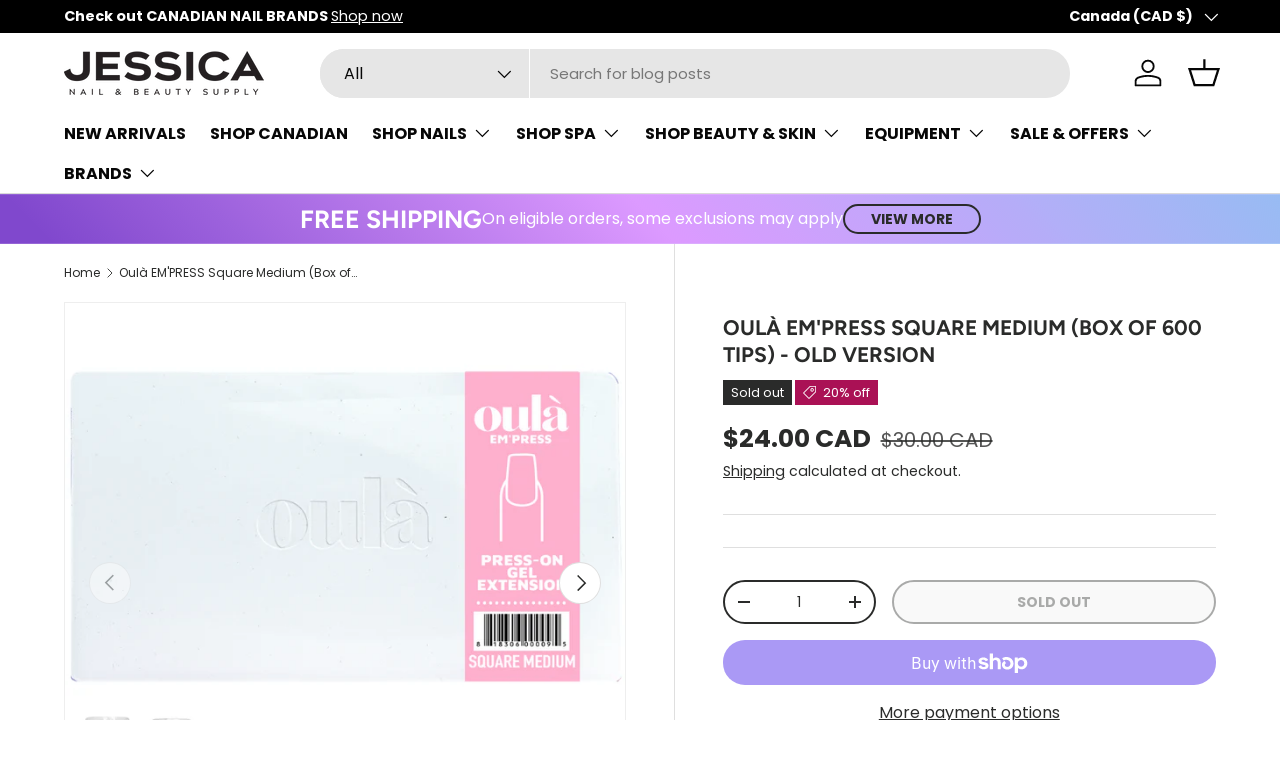

--- FILE ---
content_type: text/html; charset=utf-8
request_url: https://www.jessicanailsupply.ca/products/ou-em-tb-sm
body_size: 50410
content:
<!doctype html>
<html class="no-js" lang="en" dir="ltr">
<head><meta charset="utf-8">
<meta name="viewport" content="width=device-width,initial-scale=1">
<title>Oulà EM&#39;PRESS Square Medium (Box of 600 Tips) - Old Version &ndash; Jessica Nail &amp; Beauty Supply</title><link rel="canonical" href="https://www.jessicanailsupply.ca/products/ou-em-tb-sm"><link rel="icon" href="//www.jessicanailsupply.ca/cdn/shop/files/March_Promo_Grid_5.png?crop=center&height=48&v=1709483401&width=48" type="image/png">
  <link rel="apple-touch-icon" href="//www.jessicanailsupply.ca/cdn/shop/files/March_Promo_Grid_5.png?crop=center&height=180&v=1709483401&width=180"><meta name="description" content="One box includes 11 sizes, total around 600 pieces. All of our tips are carefully molded from our patented soft gel formula to provide the most comfortable and lightweight nail enhancements on the market. Just as easy to use as it is easy to wear, our tips are applied with our EM&#39;PRESS Infinity Gel and can provide 4+ w"><meta property="og:site_name" content="Jessica Nail &amp; Beauty Supply">
<meta property="og:url" content="https://www.jessicanailsupply.ca/products/ou-em-tb-sm">
<meta property="og:title" content="Oulà EM&#39;PRESS Square Medium (Box of 600 Tips) - Old Version">
<meta property="og:type" content="product">
<meta property="og:description" content="One box includes 11 sizes, total around 600 pieces. All of our tips are carefully molded from our patented soft gel formula to provide the most comfortable and lightweight nail enhancements on the market. Just as easy to use as it is easy to wear, our tips are applied with our EM&#39;PRESS Infinity Gel and can provide 4+ w"><meta property="og:image" content="http://www.jessicanailsupply.ca/cdn/shop/products/OULAST-SQMEDIUM.png?crop=center&height=1200&v=1659565907&width=1200">
  <meta property="og:image:secure_url" content="https://www.jessicanailsupply.ca/cdn/shop/products/OULAST-SQMEDIUM.png?crop=center&height=1200&v=1659565907&width=1200">
  <meta property="og:image:width" content="900">
  <meta property="og:image:height" content="900"><meta property="og:price:amount" content="24.00">
  <meta property="og:price:currency" content="CAD"><meta name="twitter:card" content="summary_large_image">
<meta name="twitter:title" content="Oulà EM&#39;PRESS Square Medium (Box of 600 Tips) - Old Version">
<meta name="twitter:description" content="One box includes 11 sizes, total around 600 pieces. All of our tips are carefully molded from our patented soft gel formula to provide the most comfortable and lightweight nail enhancements on the market. Just as easy to use as it is easy to wear, our tips are applied with our EM&#39;PRESS Infinity Gel and can provide 4+ w">
<link rel="preload" href="//www.jessicanailsupply.ca/cdn/shop/t/106/assets/main.css?v=117877229988737664671751133415" as="style"><style data-shopify>
@font-face {
  font-family: Poppins;
  font-weight: 400;
  font-style: normal;
  font-display: swap;
  src: url("//www.jessicanailsupply.ca/cdn/fonts/poppins/poppins_n4.0ba78fa5af9b0e1a374041b3ceaadf0a43b41362.woff2") format("woff2"),
       url("//www.jessicanailsupply.ca/cdn/fonts/poppins/poppins_n4.214741a72ff2596839fc9760ee7a770386cf16ca.woff") format("woff");
}
@font-face {
  font-family: Poppins;
  font-weight: 700;
  font-style: normal;
  font-display: swap;
  src: url("//www.jessicanailsupply.ca/cdn/fonts/poppins/poppins_n7.56758dcf284489feb014a026f3727f2f20a54626.woff2") format("woff2"),
       url("//www.jessicanailsupply.ca/cdn/fonts/poppins/poppins_n7.f34f55d9b3d3205d2cd6f64955ff4b36f0cfd8da.woff") format("woff");
}
@font-face {
  font-family: Poppins;
  font-weight: 400;
  font-style: italic;
  font-display: swap;
  src: url("//www.jessicanailsupply.ca/cdn/fonts/poppins/poppins_i4.846ad1e22474f856bd6b81ba4585a60799a9f5d2.woff2") format("woff2"),
       url("//www.jessicanailsupply.ca/cdn/fonts/poppins/poppins_i4.56b43284e8b52fc64c1fd271f289a39e8477e9ec.woff") format("woff");
}
@font-face {
  font-family: Poppins;
  font-weight: 700;
  font-style: italic;
  font-display: swap;
  src: url("//www.jessicanailsupply.ca/cdn/fonts/poppins/poppins_i7.42fd71da11e9d101e1e6c7932199f925f9eea42d.woff2") format("woff2"),
       url("//www.jessicanailsupply.ca/cdn/fonts/poppins/poppins_i7.ec8499dbd7616004e21155106d13837fff4cf556.woff") format("woff");
}
@font-face {
  font-family: Figtree;
  font-weight: 700;
  font-style: normal;
  font-display: swap;
  src: url("//www.jessicanailsupply.ca/cdn/fonts/figtree/figtree_n7.2fd9bfe01586148e644724096c9d75e8c7a90e55.woff2") format("woff2"),
       url("//www.jessicanailsupply.ca/cdn/fonts/figtree/figtree_n7.ea05de92d862f9594794ab281c4c3a67501ef5fc.woff") format("woff");
}
@font-face {
  font-family: Poppins;
  font-weight: 700;
  font-style: normal;
  font-display: swap;
  src: url("//www.jessicanailsupply.ca/cdn/fonts/poppins/poppins_n7.56758dcf284489feb014a026f3727f2f20a54626.woff2") format("woff2"),
       url("//www.jessicanailsupply.ca/cdn/fonts/poppins/poppins_n7.f34f55d9b3d3205d2cd6f64955ff4b36f0cfd8da.woff") format("woff");
}
:root {
      --bg-color: 255 255 255 / 1.0;
      --bg-color-og: 255 255 255 / 1.0;
      --heading-color: 42 43 42;
      --text-color: 42 43 42;
      --text-color-og: 42 43 42;
      --scrollbar-color: 42 43 42;
      --link-color: 42 43 42;
      --link-color-og: 42 43 42;
      --star-color: 255 159 28;--swatch-border-color-default: 212 213 212;
        --swatch-border-color-active: 149 149 149;
        --swatch-card-size: 24px;
        --swatch-variant-picker-size: 64px;--color-scheme-1-bg: 253 250 250 / 1.0;
      --color-scheme-1-grad: ;
      --color-scheme-1-heading: 42 43 42;
      --color-scheme-1-text: 42 43 42;
      --color-scheme-1-btn-bg: 118 209 251;
      --color-scheme-1-btn-text: 255 255 255;
      --color-scheme-1-btn-bg-hover: 154 221 252;--color-scheme-2-bg: 78 78 78 / 1.0;
      --color-scheme-2-grad: linear-gradient(156deg, rgba(47, 47, 47, 1) 4%, rgba(20, 21, 20, 1) 68%);
      --color-scheme-2-heading: 255 255 255;
      --color-scheme-2-text: 207 182 255;
      --color-scheme-2-btn-bg: 255 255 255;
      --color-scheme-2-btn-text: 255 255 255;
      --color-scheme-2-btn-bg-hover: 255 255 255;--color-scheme-3-bg: 150 13 169 / 1.0;
      --color-scheme-3-grad: linear-gradient(46deg, rgba(127, 76, 207, 0.95) 4%, rgba(220, 154, 255, 1) 51%, rgba(152, 212, 253, 0.88) 100%);
      --color-scheme-3-heading: 255 255 255;
      --color-scheme-3-text: 255 255 255;
      --color-scheme-3-btn-bg: 42 43 42;
      --color-scheme-3-btn-text: 255 255 255;
      --color-scheme-3-btn-bg-hover: 82 83 82;

      --drawer-bg-color: 255 255 255 / 1.0;
      --drawer-text-color: 42 43 42;

      --panel-bg-color: 244 244 244 / 1.0;
      --panel-heading-color: 42 43 42;
      --panel-text-color: 42 43 42;

      --in-stock-text-color: 44 126 63;
      --low-stock-text-color: 210 134 26;
      --very-low-stock-text-color: 180 12 28;
      --no-stock-text-color: 119 119 119;
      --no-stock-backordered-text-color: 119 119 119;

      --error-bg-color: 252 237 238;
      --error-text-color: 180 12 28;
      --success-bg-color: 232 246 234;
      --success-text-color: 44 126 63;
      --info-bg-color: 228 237 250;
      --info-text-color: 26 102 210;

      --heading-font-family: Figtree, sans-serif;
      --heading-font-style: normal;
      --heading-font-weight: 700;
      --heading-scale-start: 2;

      --navigation-font-family: Poppins, sans-serif;
      --navigation-font-style: normal;
      --navigation-font-weight: 700;
      --heading-text-transform: uppercase;
--subheading-text-transform: none;
      --body-font-family: Poppins, sans-serif;
      --body-font-style: normal;
      --body-font-weight: 400;
      --body-font-size: 16;

      --section-gap: 48;
      --heading-gap: calc(8 * var(--space-unit));--grid-column-gap: 20px;--btn-bg-color: 42 43 42;
      --btn-bg-hover-color: 82 83 82;
      --btn-text-color: 255 255 255;
      --btn-bg-color-og: 42 43 42;
      --btn-text-color-og: 255 255 255;
      --btn-alt-bg-color: 255 255 255;
      --btn-alt-bg-alpha: 1.0;
      --btn-alt-text-color: 42 43 42;
      --btn-border-width: 2px;
      --btn-padding-y: 12px;

      
      --btn-border-radius: 28px;
      

      --btn-lg-border-radius: 50%;
      --btn-icon-border-radius: 50%;
      --input-with-btn-inner-radius: var(--btn-border-radius);
      --btn-text-transform: uppercase;

      --input-bg-color: 255 255 255 / 1.0;
      --input-text-color: 42 43 42;
      --input-border-width: 2px;
      --input-border-radius: 26px;
      --textarea-border-radius: 12px;
      --input-border-radius: 28px;
      --input-lg-border-radius: 34px;
      --input-bg-color-diff-3: #f7f7f7;
      --input-bg-color-diff-6: #f0f0f0;

      --modal-border-radius: 16px;
      --modal-overlay-color: 0 0 0;
      --modal-overlay-opacity: 0.4;
      --drawer-border-radius: 16px;
      --overlay-border-radius: 0px;

      --custom-label-bg-color: 13 44 84 / 1.0;
      --custom-label-text-color: 255 255 255 / 1.0;--sale-label-bg-color: 170 17 85 / 1.0;
      --sale-label-text-color: 255 255 255 / 1.0;--sold-out-label-bg-color: 42 43 42 / 1.0;
      --sold-out-label-text-color: 255 255 255 / 1.0;--new-label-bg-color: 127 184 0 / 1.0;
      --new-label-text-color: 255 255 255 / 1.0;--preorder-label-bg-color: 0 166 237 / 1.0;
      --preorder-label-text-color: 255 255 255 / 1.0;

      --collection-label-color: 0 126 18 / 1.0;

      --page-width: 1590px;
      --gutter-sm: 20px;
      --gutter-md: 32px;
      --gutter-lg: 64px;

      --payment-terms-bg-color: #ffffff;

      --coll-card-bg-color: #F9F9F9;
      --coll-card-border-color: #f2f2f2;

      --card-highlight-bg-color: #F9F9F9;
      --card-highlight-text-color: 85 85 85;
      --card-highlight-border-color: #E1E1E1;

      --reading-width: 48em;
    }

    @media (max-width: 769px) {
      :root {
        --reading-width: 36em;
      }
    }
  </style><link rel="stylesheet" href="//www.jessicanailsupply.ca/cdn/shop/t/106/assets/main.css?v=117877229988737664671751133415">
  <script src="//www.jessicanailsupply.ca/cdn/shop/t/106/assets/main.js?v=182340204423554326591751133415" defer="defer"></script><link rel="preload" href="//www.jessicanailsupply.ca/cdn/fonts/poppins/poppins_n4.0ba78fa5af9b0e1a374041b3ceaadf0a43b41362.woff2" as="font" type="font/woff2" crossorigin fetchpriority="high"><link rel="preload" href="//www.jessicanailsupply.ca/cdn/fonts/figtree/figtree_n7.2fd9bfe01586148e644724096c9d75e8c7a90e55.woff2" as="font" type="font/woff2" crossorigin fetchpriority="high"><script>window.performance && window.performance.mark && window.performance.mark('shopify.content_for_header.start');</script><meta name="google-site-verification" content="p6VjezeIv2D8rWGeuz_rJnoUwVj1lmzdpuMwhIsQ7rw">
<meta id="shopify-digital-wallet" name="shopify-digital-wallet" content="/27394441334/digital_wallets/dialog">
<meta name="shopify-checkout-api-token" content="076f6bc92bffdd1a46e7f84945e3a9ed">
<link rel="alternate" type="application/json+oembed" href="https://www.jessicanailsupply.ca/products/ou-em-tb-sm.oembed">
<script async="async" src="/checkouts/internal/preloads.js?locale=en-CA"></script>
<link rel="preconnect" href="https://shop.app" crossorigin="anonymous">
<script async="async" src="https://shop.app/checkouts/internal/preloads.js?locale=en-CA&shop_id=27394441334" crossorigin="anonymous"></script>
<script id="apple-pay-shop-capabilities" type="application/json">{"shopId":27394441334,"countryCode":"CA","currencyCode":"CAD","merchantCapabilities":["supports3DS"],"merchantId":"gid:\/\/shopify\/Shop\/27394441334","merchantName":"Jessica Nail \u0026 Beauty Supply","requiredBillingContactFields":["postalAddress","email","phone"],"requiredShippingContactFields":["postalAddress","email","phone"],"shippingType":"shipping","supportedNetworks":["visa","masterCard","interac"],"total":{"type":"pending","label":"Jessica Nail \u0026 Beauty Supply","amount":"1.00"},"shopifyPaymentsEnabled":true,"supportsSubscriptions":true}</script>
<script id="shopify-features" type="application/json">{"accessToken":"076f6bc92bffdd1a46e7f84945e3a9ed","betas":["rich-media-storefront-analytics"],"domain":"www.jessicanailsupply.ca","predictiveSearch":true,"shopId":27394441334,"locale":"en"}</script>
<script>var Shopify = Shopify || {};
Shopify.shop = "jessica-nail-beauty-supply.myshopify.com";
Shopify.locale = "en";
Shopify.currency = {"active":"CAD","rate":"1.0"};
Shopify.country = "CA";
Shopify.theme = {"name":"Updated copy of Copy of Updated copy of June 2024","id":135884013686,"schema_name":"Enterprise","schema_version":"2.0.0","theme_store_id":1657,"role":"main"};
Shopify.theme.handle = "null";
Shopify.theme.style = {"id":null,"handle":null};
Shopify.cdnHost = "www.jessicanailsupply.ca/cdn";
Shopify.routes = Shopify.routes || {};
Shopify.routes.root = "/";</script>
<script type="module">!function(o){(o.Shopify=o.Shopify||{}).modules=!0}(window);</script>
<script>!function(o){function n(){var o=[];function n(){o.push(Array.prototype.slice.apply(arguments))}return n.q=o,n}var t=o.Shopify=o.Shopify||{};t.loadFeatures=n(),t.autoloadFeatures=n()}(window);</script>
<script>
  window.ShopifyPay = window.ShopifyPay || {};
  window.ShopifyPay.apiHost = "shop.app\/pay";
  window.ShopifyPay.redirectState = null;
</script>
<script id="shop-js-analytics" type="application/json">{"pageType":"product"}</script>
<script defer="defer" async type="module" src="//www.jessicanailsupply.ca/cdn/shopifycloud/shop-js/modules/v2/client.init-shop-cart-sync_Bc8-qrdt.en.esm.js"></script>
<script defer="defer" async type="module" src="//www.jessicanailsupply.ca/cdn/shopifycloud/shop-js/modules/v2/chunk.common_CmNk3qlo.esm.js"></script>
<script type="module">
  await import("//www.jessicanailsupply.ca/cdn/shopifycloud/shop-js/modules/v2/client.init-shop-cart-sync_Bc8-qrdt.en.esm.js");
await import("//www.jessicanailsupply.ca/cdn/shopifycloud/shop-js/modules/v2/chunk.common_CmNk3qlo.esm.js");

  window.Shopify.SignInWithShop?.initShopCartSync?.({"fedCMEnabled":true,"windoidEnabled":true});

</script>
<script>
  window.Shopify = window.Shopify || {};
  if (!window.Shopify.featureAssets) window.Shopify.featureAssets = {};
  window.Shopify.featureAssets['shop-js'] = {"shop-cart-sync":["modules/v2/client.shop-cart-sync_DOpY4EW0.en.esm.js","modules/v2/chunk.common_CmNk3qlo.esm.js"],"init-fed-cm":["modules/v2/client.init-fed-cm_D2vsy40D.en.esm.js","modules/v2/chunk.common_CmNk3qlo.esm.js"],"shop-button":["modules/v2/client.shop-button_CI-s0xGZ.en.esm.js","modules/v2/chunk.common_CmNk3qlo.esm.js"],"shop-toast-manager":["modules/v2/client.shop-toast-manager_Cx0C6may.en.esm.js","modules/v2/chunk.common_CmNk3qlo.esm.js"],"init-windoid":["modules/v2/client.init-windoid_CXNAd0Cm.en.esm.js","modules/v2/chunk.common_CmNk3qlo.esm.js"],"init-shop-email-lookup-coordinator":["modules/v2/client.init-shop-email-lookup-coordinator_B9mmbKi4.en.esm.js","modules/v2/chunk.common_CmNk3qlo.esm.js"],"shop-cash-offers":["modules/v2/client.shop-cash-offers_CL9Nay2h.en.esm.js","modules/v2/chunk.common_CmNk3qlo.esm.js","modules/v2/chunk.modal_CvhjeixQ.esm.js"],"avatar":["modules/v2/client.avatar_BTnouDA3.en.esm.js"],"init-shop-cart-sync":["modules/v2/client.init-shop-cart-sync_Bc8-qrdt.en.esm.js","modules/v2/chunk.common_CmNk3qlo.esm.js"],"init-customer-accounts-sign-up":["modules/v2/client.init-customer-accounts-sign-up_C7zhr03q.en.esm.js","modules/v2/client.shop-login-button_BbMx65lK.en.esm.js","modules/v2/chunk.common_CmNk3qlo.esm.js","modules/v2/chunk.modal_CvhjeixQ.esm.js"],"pay-button":["modules/v2/client.pay-button_Bhm3077V.en.esm.js","modules/v2/chunk.common_CmNk3qlo.esm.js"],"init-shop-for-new-customer-accounts":["modules/v2/client.init-shop-for-new-customer-accounts_rLbLSDTe.en.esm.js","modules/v2/client.shop-login-button_BbMx65lK.en.esm.js","modules/v2/chunk.common_CmNk3qlo.esm.js","modules/v2/chunk.modal_CvhjeixQ.esm.js"],"init-customer-accounts":["modules/v2/client.init-customer-accounts_DkVf8Jdu.en.esm.js","modules/v2/client.shop-login-button_BbMx65lK.en.esm.js","modules/v2/chunk.common_CmNk3qlo.esm.js","modules/v2/chunk.modal_CvhjeixQ.esm.js"],"shop-login-button":["modules/v2/client.shop-login-button_BbMx65lK.en.esm.js","modules/v2/chunk.common_CmNk3qlo.esm.js","modules/v2/chunk.modal_CvhjeixQ.esm.js"],"shop-follow-button":["modules/v2/client.shop-follow-button_B-omSWeu.en.esm.js","modules/v2/chunk.common_CmNk3qlo.esm.js","modules/v2/chunk.modal_CvhjeixQ.esm.js"],"lead-capture":["modules/v2/client.lead-capture_DZQFWrYz.en.esm.js","modules/v2/chunk.common_CmNk3qlo.esm.js","modules/v2/chunk.modal_CvhjeixQ.esm.js"],"checkout-modal":["modules/v2/client.checkout-modal_Fp9GouFF.en.esm.js","modules/v2/chunk.common_CmNk3qlo.esm.js","modules/v2/chunk.modal_CvhjeixQ.esm.js"],"shop-login":["modules/v2/client.shop-login_B9KWmZaW.en.esm.js","modules/v2/chunk.common_CmNk3qlo.esm.js","modules/v2/chunk.modal_CvhjeixQ.esm.js"],"payment-terms":["modules/v2/client.payment-terms_Bl_bs7GP.en.esm.js","modules/v2/chunk.common_CmNk3qlo.esm.js","modules/v2/chunk.modal_CvhjeixQ.esm.js"]};
</script>
<script>(function() {
  var isLoaded = false;
  function asyncLoad() {
    if (isLoaded) return;
    isLoaded = true;
    var urls = ["\/\/cdn.shopify.com\/proxy\/008f730015ea760b4a90ea2712e94e53602050f81d116c3e9d7f61adedc7a49b\/shopify-script-tags.s3.eu-west-1.amazonaws.com\/smartseo\/instantpage.js?shop=jessica-nail-beauty-supply.myshopify.com\u0026sp-cache-control=cHVibGljLCBtYXgtYWdlPTkwMA","https:\/\/storage.nfcube.com\/instafeed-9de68b9bbdeb0d72c8d3fd904eb25248.js?shop=jessica-nail-beauty-supply.myshopify.com","https:\/\/cdn.s3.pop-convert.com\/pcjs.production.min.js?unique_id=jessica-nail-beauty-supply.myshopify.com\u0026shop=jessica-nail-beauty-supply.myshopify.com","https:\/\/script.pop-convert.com\/new-micro\/production.pc.min.js?unique_id=jessica-nail-beauty-supply.myshopify.com\u0026shop=jessica-nail-beauty-supply.myshopify.com"];
    for (var i = 0; i < urls.length; i++) {
      var s = document.createElement('script');
      s.type = 'text/javascript';
      s.async = true;
      s.src = urls[i];
      var x = document.getElementsByTagName('script')[0];
      x.parentNode.insertBefore(s, x);
    }
  };
  if(window.attachEvent) {
    window.attachEvent('onload', asyncLoad);
  } else {
    window.addEventListener('load', asyncLoad, false);
  }
})();</script>
<script id="__st">var __st={"a":27394441334,"offset":-18000,"reqid":"8b034c95-f27c-4486-aed1-317843adc383-1762461415","pageurl":"www.jessicanailsupply.ca\/products\/ou-em-tb-sm","u":"45f9b5406b14","p":"product","rtyp":"product","rid":6655279399030};</script>
<script>window.ShopifyPaypalV4VisibilityTracking = true;</script>
<script id="captcha-bootstrap">!function(){'use strict';const t='contact',e='account',n='new_comment',o=[[t,t],['blogs',n],['comments',n],[t,'customer']],c=[[e,'customer_login'],[e,'guest_login'],[e,'recover_customer_password'],[e,'create_customer']],r=t=>t.map((([t,e])=>`form[action*='/${t}']:not([data-nocaptcha='true']) input[name='form_type'][value='${e}']`)).join(','),a=t=>()=>t?[...document.querySelectorAll(t)].map((t=>t.form)):[];function s(){const t=[...o],e=r(t);return a(e)}const i='password',u='form_key',d=['recaptcha-v3-token','g-recaptcha-response','h-captcha-response',i],f=()=>{try{return window.sessionStorage}catch{return}},m='__shopify_v',_=t=>t.elements[u];function p(t,e,n=!1){try{const o=window.sessionStorage,c=JSON.parse(o.getItem(e)),{data:r}=function(t){const{data:e,action:n}=t;return t[m]||n?{data:e,action:n}:{data:t,action:n}}(c);for(const[e,n]of Object.entries(r))t.elements[e]&&(t.elements[e].value=n);n&&o.removeItem(e)}catch(o){console.error('form repopulation failed',{error:o})}}const l='form_type',E='cptcha';function T(t){t.dataset[E]=!0}const w=window,h=w.document,L='Shopify',v='ce_forms',y='captcha';let A=!1;((t,e)=>{const n=(g='f06e6c50-85a8-45c8-87d0-21a2b65856fe',I='https://cdn.shopify.com/shopifycloud/storefront-forms-hcaptcha/ce_storefront_forms_captcha_hcaptcha.v1.5.2.iife.js',D={infoText:'Protected by hCaptcha',privacyText:'Privacy',termsText:'Terms'},(t,e,n)=>{const o=w[L][v],c=o.bindForm;if(c)return c(t,g,e,D).then(n);var r;o.q.push([[t,g,e,D],n]),r=I,A||(h.body.append(Object.assign(h.createElement('script'),{id:'captcha-provider',async:!0,src:r})),A=!0)});var g,I,D;w[L]=w[L]||{},w[L][v]=w[L][v]||{},w[L][v].q=[],w[L][y]=w[L][y]||{},w[L][y].protect=function(t,e){n(t,void 0,e),T(t)},Object.freeze(w[L][y]),function(t,e,n,w,h,L){const[v,y,A,g]=function(t,e,n){const i=e?o:[],u=t?c:[],d=[...i,...u],f=r(d),m=r(i),_=r(d.filter((([t,e])=>n.includes(e))));return[a(f),a(m),a(_),s()]}(w,h,L),I=t=>{const e=t.target;return e instanceof HTMLFormElement?e:e&&e.form},D=t=>v().includes(t);t.addEventListener('submit',(t=>{const e=I(t);if(!e)return;const n=D(e)&&!e.dataset.hcaptchaBound&&!e.dataset.recaptchaBound,o=_(e),c=g().includes(e)&&(!o||!o.value);(n||c)&&t.preventDefault(),c&&!n&&(function(t){try{if(!f())return;!function(t){const e=f();if(!e)return;const n=_(t);if(!n)return;const o=n.value;o&&e.removeItem(o)}(t);const e=Array.from(Array(32),(()=>Math.random().toString(36)[2])).join('');!function(t,e){_(t)||t.append(Object.assign(document.createElement('input'),{type:'hidden',name:u})),t.elements[u].value=e}(t,e),function(t,e){const n=f();if(!n)return;const o=[...t.querySelectorAll(`input[type='${i}']`)].map((({name:t})=>t)),c=[...d,...o],r={};for(const[a,s]of new FormData(t).entries())c.includes(a)||(r[a]=s);n.setItem(e,JSON.stringify({[m]:1,action:t.action,data:r}))}(t,e)}catch(e){console.error('failed to persist form',e)}}(e),e.submit())}));const S=(t,e)=>{t&&!t.dataset[E]&&(n(t,e.some((e=>e===t))),T(t))};for(const o of['focusin','change'])t.addEventListener(o,(t=>{const e=I(t);D(e)&&S(e,y())}));const B=e.get('form_key'),M=e.get(l),P=B&&M;t.addEventListener('DOMContentLoaded',(()=>{const t=y();if(P)for(const e of t)e.elements[l].value===M&&p(e,B);[...new Set([...A(),...v().filter((t=>'true'===t.dataset.shopifyCaptcha))])].forEach((e=>S(e,t)))}))}(h,new URLSearchParams(w.location.search),n,t,e,['guest_login'])})(!0,!0)}();</script>
<script integrity="sha256-52AcMU7V7pcBOXWImdc/TAGTFKeNjmkeM1Pvks/DTgc=" data-source-attribution="shopify.loadfeatures" defer="defer" src="//www.jessicanailsupply.ca/cdn/shopifycloud/storefront/assets/storefront/load_feature-81c60534.js" crossorigin="anonymous"></script>
<script crossorigin="anonymous" defer="defer" src="//www.jessicanailsupply.ca/cdn/shopifycloud/storefront/assets/shopify_pay/storefront-65b4c6d7.js?v=20250812"></script>
<script data-source-attribution="shopify.dynamic_checkout.dynamic.init">var Shopify=Shopify||{};Shopify.PaymentButton=Shopify.PaymentButton||{isStorefrontPortableWallets:!0,init:function(){window.Shopify.PaymentButton.init=function(){};var t=document.createElement("script");t.src="https://www.jessicanailsupply.ca/cdn/shopifycloud/portable-wallets/latest/portable-wallets.en.js",t.type="module",document.head.appendChild(t)}};
</script>
<script data-source-attribution="shopify.dynamic_checkout.buyer_consent">
  function portableWalletsHideBuyerConsent(e){var t=document.getElementById("shopify-buyer-consent"),n=document.getElementById("shopify-subscription-policy-button");t&&n&&(t.classList.add("hidden"),t.setAttribute("aria-hidden","true"),n.removeEventListener("click",e))}function portableWalletsShowBuyerConsent(e){var t=document.getElementById("shopify-buyer-consent"),n=document.getElementById("shopify-subscription-policy-button");t&&n&&(t.classList.remove("hidden"),t.removeAttribute("aria-hidden"),n.addEventListener("click",e))}window.Shopify?.PaymentButton&&(window.Shopify.PaymentButton.hideBuyerConsent=portableWalletsHideBuyerConsent,window.Shopify.PaymentButton.showBuyerConsent=portableWalletsShowBuyerConsent);
</script>
<script>
  function portableWalletsCleanup(e){e&&e.src&&console.error("Failed to load portable wallets script "+e.src);var t=document.querySelectorAll("shopify-accelerated-checkout .shopify-payment-button__skeleton, shopify-accelerated-checkout-cart .wallet-cart-button__skeleton"),e=document.getElementById("shopify-buyer-consent");for(let e=0;e<t.length;e++)t[e].remove();e&&e.remove()}function portableWalletsNotLoadedAsModule(e){e instanceof ErrorEvent&&"string"==typeof e.message&&e.message.includes("import.meta")&&"string"==typeof e.filename&&e.filename.includes("portable-wallets")&&(window.removeEventListener("error",portableWalletsNotLoadedAsModule),window.Shopify.PaymentButton.failedToLoad=e,"loading"===document.readyState?document.addEventListener("DOMContentLoaded",window.Shopify.PaymentButton.init):window.Shopify.PaymentButton.init())}window.addEventListener("error",portableWalletsNotLoadedAsModule);
</script>

<script type="module" src="https://www.jessicanailsupply.ca/cdn/shopifycloud/portable-wallets/latest/portable-wallets.en.js" onError="portableWalletsCleanup(this)" crossorigin="anonymous"></script>
<script nomodule>
  document.addEventListener("DOMContentLoaded", portableWalletsCleanup);
</script>

<link id="shopify-accelerated-checkout-styles" rel="stylesheet" media="screen" href="https://www.jessicanailsupply.ca/cdn/shopifycloud/portable-wallets/latest/accelerated-checkout-backwards-compat.css" crossorigin="anonymous">
<style id="shopify-accelerated-checkout-cart">
        #shopify-buyer-consent {
  margin-top: 1em;
  display: inline-block;
  width: 100%;
}

#shopify-buyer-consent.hidden {
  display: none;
}

#shopify-subscription-policy-button {
  background: none;
  border: none;
  padding: 0;
  text-decoration: underline;
  font-size: inherit;
  cursor: pointer;
}

#shopify-subscription-policy-button::before {
  box-shadow: none;
}

      </style>
<script id="sections-script" data-sections="header,footer" defer="defer" src="//www.jessicanailsupply.ca/cdn/shop/t/106/compiled_assets/scripts.js?48154"></script>
<script>window.performance && window.performance.mark && window.performance.mark('shopify.content_for_header.end');</script>


  <script>document.documentElement.className = document.documentElement.className.replace('no-js', 'js');</script><!-- CC Custom Head Start --><!-- CC Custom Head End --><!-- BEGIN app block: shopify://apps/judge-me-reviews/blocks/judgeme_core/61ccd3b1-a9f2-4160-9fe9-4fec8413e5d8 --><!-- Start of Judge.me Core -->




<link rel="dns-prefetch" href="https://cdnwidget.judge.me">
<link rel="dns-prefetch" href="https://cdn.judge.me">
<link rel="dns-prefetch" href="https://cdn1.judge.me">
<link rel="dns-prefetch" href="https://api.judge.me">

<script data-cfasync='false' class='jdgm-settings-script'>window.jdgmSettings={"pagination":5,"disable_web_reviews":false,"badge_no_review_text":"No reviews","badge_n_reviews_text":"{{ n }} review/reviews","badge_star_color":"#ffe20d","hide_badge_preview_if_no_reviews":false,"badge_hide_text":false,"enforce_center_preview_badge":false,"widget_title":"Customer Reviews","widget_open_form_text":"Write a review","widget_close_form_text":"Cancel review","widget_refresh_page_text":"Refresh page","widget_summary_text":"Based on {{ number_of_reviews }} review/reviews","widget_no_review_text":"Be the first to write a review","widget_name_field_text":"Name","widget_verified_name_field_text":"Verified Name (public)","widget_name_placeholder_text":"Enter your name (public)","widget_required_field_error_text":"This field is required.","widget_email_field_text":"Email","widget_verified_email_field_text":"Verified Email (private, can not be edited)","widget_email_placeholder_text":"Enter your email (private)","widget_email_field_error_text":"Please enter a valid email address.","widget_rating_field_text":"Rating","widget_review_title_field_text":"Review Title","widget_review_title_placeholder_text":"Give your review a title","widget_review_body_field_text":"Review","widget_review_body_placeholder_text":"Write your comments here","widget_pictures_field_text":"Picture/Video (optional)","widget_submit_review_text":"Submit Review","widget_submit_verified_review_text":"Submit Verified Review","widget_submit_success_msg_with_auto_publish":"Thank you! Please refresh the page in a few moments to see your review. You can remove or edit your review by logging into \u003ca href='https://judge.me/login' target='_blank' rel='nofollow noopener'\u003eJudge.me\u003c/a\u003e","widget_submit_success_msg_no_auto_publish":"Thank you! Your review will be published as soon as it is approved by the shop admin. You can remove or edit your review by logging into \u003ca href='https://judge.me/login' target='_blank' rel='nofollow noopener'\u003eJudge.me\u003c/a\u003e","widget_show_default_reviews_out_of_total_text":"Showing {{ n_reviews_shown }} out of {{ n_reviews }} reviews.","widget_show_all_link_text":"Show all","widget_show_less_link_text":"Show less","widget_author_said_text":"{{ reviewer_name }} said:","widget_days_text":"{{ n }} days ago","widget_weeks_text":"{{ n }} week/weeks ago","widget_months_text":"{{ n }} month/months ago","widget_years_text":"{{ n }} year/years ago","widget_yesterday_text":"Yesterday","widget_today_text":"Today","widget_replied_text":"\u003e\u003e {{ shop_name }} replied:","widget_read_more_text":"Read more","widget_reviewer_name_as_initial":"last_initial","widget_rating_filter_color":"#ff910d","widget_rating_filter_see_all_text":"See all reviews","widget_sorting_most_recent_text":"Most Recent","widget_sorting_highest_rating_text":"Highest Rating","widget_sorting_lowest_rating_text":"Lowest Rating","widget_sorting_with_pictures_text":"Only Pictures","widget_sorting_most_helpful_text":"Most Helpful","widget_open_question_form_text":"Ask a question","widget_reviews_subtab_text":"Reviews","widget_questions_subtab_text":"Questions","widget_question_label_text":"Question","widget_answer_label_text":"Answer","widget_question_placeholder_text":"Write your question here","widget_submit_question_text":"Submit Question","widget_question_submit_success_text":"Thank you for your question! We will notify you once it gets answered.","widget_star_color":"#ffe20d","verified_badge_text":"Verified Purchase","verified_badge_placement":"right-of-timestamp","widget_hide_border":false,"widget_social_share":true,"widget_thumb":false,"widget_review_location_show":true,"widget_location_format":"country_iso_code","all_reviews_include_out_of_store_products":true,"all_reviews_out_of_store_text":"(out of store)","all_reviews_product_name_prefix_text":"about","enable_review_pictures":true,"enable_question_anwser":true,"widget_theme":"leex","review_date_format":"mm/dd/yy","default_sort_method":"highest-rating","widget_product_reviews_subtab_text":"Product Reviews","widget_shop_reviews_subtab_text":"Shop Reviews","widget_sorting_pictures_first_text":"Pictures First","show_pictures_on_all_rev_page_mobile":true,"show_pictures_on_all_rev_page_desktop":true,"floating_tab_button_name":"How Customer Talk About Us","floating_tab_title":"Let customers speak for us","floating_tab_url":"","floating_tab_url_enabled":false,"all_reviews_text_badge_text":"{{ shop.metafields.judgeme.all_reviews_rating | round: 1 }}/5 ({{ shop.metafields.judgeme.all_reviews_count }})","all_reviews_text_badge_text_branded_style":"{{ shop.metafields.judgeme.all_reviews_rating | round: 1 }} out of 5 stars based on {{ shop.metafields.judgeme.all_reviews_count }} reviews","show_stars_for_all_reviews_text_badge":true,"all_reviews_text_badge_url":"","featured_carousel_title":"HEAR WHAT OUR CUSTOMERS HAVE TO SAY","featured_carousel_count_text":"from {{ n }} reviews","featured_carousel_url":"","verified_count_badge_url":"","widget_histogram_use_custom_color":true,"widget_star_use_custom_color":true,"picture_reminder_submit_button":"Upload Pictures","enable_review_videos":true,"mute_video_by_default":true,"widget_sorting_videos_first_text":"Videos First","widget_review_pending_text":"Pending","social_share_options_order":"Facebook,Twitter,Pinterest","remove_microdata_snippet":true,"preview_badge_no_question_text":"No questions","preview_badge_n_question_text":"{{ number_of_questions }} question/questions","remove_judgeme_branding":true,"widget_search_bar_placeholder":"Search reviews","widget_sorting_verified_only_text":"Verified only","featured_carousel_more_reviews_button_text":"Read more reviews","featured_carousel_view_product_button_text":"View product","all_reviews_page_load_reviews_on":"button_click","all_reviews_page_load_more_text":"Load More Reviews","widget_public_name_text":"displayed publicly like","default_reviewer_name_has_non_latin":true,"widget_reviewer_anonymous":"Anonymous","medals_widget_title":"Judge.me Review Medals","widget_invalid_yt_video_url_error_text":"Not a YouTube video URL","widget_max_length_field_error_text":"Please enter no more than {0} characters.","widget_show_country_flag":true,"widget_verified_by_shop_text":"Verified by Shop","widget_show_photo_gallery":true,"widget_load_with_code_splitting":true,"widget_ugc_title":"Made by us, Shared by you","widget_ugc_subtitle":"Tag us to see your picture featured in our page","widget_ugc_primary_button_text":"Buy Now","widget_ugc_secondary_button_text":"Load More","widget_ugc_reviews_button_text":"View Reviews","widget_rating_metafield_value_type":true,"widget_primary_color":"#6f13e9","widget_secondary_color":"#6927d0","widget_summary_average_rating_text":"{{ average_rating }} out of 5","widget_media_grid_title":"Customer photos \u0026 videos","widget_media_grid_see_more_text":"See more","widget_show_product_medals":false,"widget_verified_by_judgeme_text":"Verified by Judge.me","widget_verified_by_judgeme_text_in_store_medals":"Verified by Judge.me","widget_media_field_exceed_quantity_message":"Sorry, we can only accept {{ max_media }} for one review.","widget_media_field_exceed_limit_message":"{{ file_name }} is too large, please select a {{ media_type }} less than {{ size_limit }}MB.","widget_review_submitted_text":"Review Submitted!","widget_question_submitted_text":"Question Submitted!","widget_close_form_text_question":"Cancel","widget_write_your_answer_here_text":"Write your answer here","widget_show_collected_by_judgeme":false,"widget_collected_by_judgeme_text":"collected by Judge.me","widget_load_more_text":"Load More","widget_full_review_text":"Full Review","widget_read_more_reviews_text":"Read More Reviews","widget_read_questions_text":"Read Questions","widget_questions_and_answers_text":"Questions \u0026 Answers","widget_verified_by_text":"Verified by","widget_number_of_reviews_text":"{{ number_of_reviews }} reviews","widget_back_button_text":"Back","widget_next_button_text":"Next","widget_custom_forms_filter_button":"Filters","custom_forms_style":"vertical","how_reviews_are_collected":"How reviews are collected?","widget_gdpr_statement":"How we use your data: We’ll only contact you about the review you left, and only if necessary. By submitting your review, you agree to Judge.me’s \u003ca href='https://judge.me/terms' target='_blank' rel='nofollow noopener'\u003eterms\u003c/a\u003e, \u003ca href='https://judge.me/privacy' target='_blank' rel='nofollow noopener'\u003eprivacy\u003c/a\u003e and \u003ca href='https://judge.me/content-policy' target='_blank' rel='nofollow noopener'\u003econtent\u003c/a\u003e policies.","preview_badge_collection_page_install_preference":true,"preview_badge_product_page_install_preference":true,"review_widget_best_location":true,"platform":"shopify","branding_url":"https://judge.me/reviews/jessica-nail-beauty-supply.myshopify.com","branding_text":"Powered by Judge.me","locale":"en","reply_name":"Jessica Nail \u0026 Beauty Supply","widget_version":"3.0","footer":true,"autopublish":true,"review_dates":true,"enable_custom_form":false,"shop_use_review_site":true,"can_be_branded":true};</script> <style class='jdgm-settings-style'>.jdgm-xx{left:0}:root{--jdgm-primary-color:#6f13e9;--jdgm-secondary-color:rgba(111,19,233,0.1);--jdgm-star-color:#ffe20d;--jdgm-write-review-text-color:white;--jdgm-write-review-bg-color:#6f13e9;--jdgm-paginate-color:#6f13e9;--jdgm-border-radius:0}.jdgm-histogram__bar-content{background-color:#ff910d}.jdgm-rev[data-verified-buyer=true] .jdgm-rev__icon.jdgm-rev__icon:after,.jdgm-rev__buyer-badge.jdgm-rev__buyer-badge{color:white;background-color:#6f13e9}.jdgm-review-widget--small .jdgm-gallery.jdgm-gallery .jdgm-gallery__thumbnail-link:nth-child(8) .jdgm-gallery__thumbnail-wrapper.jdgm-gallery__thumbnail-wrapper:before{content:"See more"}@media only screen and (min-width: 768px){.jdgm-gallery.jdgm-gallery .jdgm-gallery__thumbnail-link:nth-child(8) .jdgm-gallery__thumbnail-wrapper.jdgm-gallery__thumbnail-wrapper:before{content:"See more"}}.jdgm-preview-badge .jdgm-star.jdgm-star{color:#ffe20d}.jdgm-author-fullname{display:none !important}.jdgm-author-all-initials{display:none !important}.jdgm-rev-widg__title{visibility:hidden}.jdgm-rev-widg__summary-text{visibility:hidden}.jdgm-prev-badge__text{visibility:hidden}.jdgm-rev__replier:before{content:'jessicanailsupply.ca'}.jdgm-rev__prod-link-prefix:before{content:'about'}.jdgm-rev__out-of-store-text:before{content:'(out of store)'}.jdgm-preview-badge[data-template="index"]{display:none !important}.jdgm-verified-count-badget[data-from-snippet="true"]{display:none !important}.jdgm-carousel-wrapper[data-from-snippet="true"]{display:none !important}.jdgm-all-reviews-text[data-from-snippet="true"]{display:none !important}.jdgm-medals-section[data-from-snippet="true"]{display:none !important}.jdgm-ugc-media-wrapper[data-from-snippet="true"]{display:none !important}
</style> <script data-cfasync="false" type="text/javascript" async src="https://cdn.judge.me/shopify_v2/leex.js" id="judgeme_widget_leex_js"></script>
<link id="judgeme_widget_leex_css" rel="stylesheet" type="text/css" media="nope!" onload="this.media='all'" href="https://cdn.judge.me/widget_v3/theme/leex.css">

  
  
  
  <style class='jdgm-miracle-styles'>
  @-webkit-keyframes jdgm-spin{0%{-webkit-transform:rotate(0deg);-ms-transform:rotate(0deg);transform:rotate(0deg)}100%{-webkit-transform:rotate(359deg);-ms-transform:rotate(359deg);transform:rotate(359deg)}}@keyframes jdgm-spin{0%{-webkit-transform:rotate(0deg);-ms-transform:rotate(0deg);transform:rotate(0deg)}100%{-webkit-transform:rotate(359deg);-ms-transform:rotate(359deg);transform:rotate(359deg)}}@font-face{font-family:'JudgemeStar';src:url("[data-uri]") format("woff");font-weight:normal;font-style:normal}.jdgm-star{font-family:'JudgemeStar';display:inline !important;text-decoration:none !important;padding:0 4px 0 0 !important;margin:0 !important;font-weight:bold;opacity:1;-webkit-font-smoothing:antialiased;-moz-osx-font-smoothing:grayscale}.jdgm-star:hover{opacity:1}.jdgm-star:last-of-type{padding:0 !important}.jdgm-star.jdgm--on:before{content:"\e000"}.jdgm-star.jdgm--off:before{content:"\e001"}.jdgm-star.jdgm--half:before{content:"\e002"}.jdgm-widget *{margin:0;line-height:1.4;-webkit-box-sizing:border-box;-moz-box-sizing:border-box;box-sizing:border-box;-webkit-overflow-scrolling:touch}.jdgm-hidden{display:none !important;visibility:hidden !important}.jdgm-temp-hidden{display:none}.jdgm-spinner{width:40px;height:40px;margin:auto;border-radius:50%;border-top:2px solid #eee;border-right:2px solid #eee;border-bottom:2px solid #eee;border-left:2px solid #ccc;-webkit-animation:jdgm-spin 0.8s infinite linear;animation:jdgm-spin 0.8s infinite linear}.jdgm-prev-badge{display:block !important}

</style>


  
  
   


<script data-cfasync='false' class='jdgm-script'>
!function(e){window.jdgm=window.jdgm||{},jdgm.CDN_HOST="https://cdnwidget.judge.me/",jdgm.API_HOST="https://api.judge.me/",jdgm.CDN_BASE_URL="https://cdn.shopify.com/extensions/019a4fc2-f9d2-78ba-b78e-e7bd38e38a3d/judgeme-extensions-186/assets/",
jdgm.docReady=function(d){(e.attachEvent?"complete"===e.readyState:"loading"!==e.readyState)?
setTimeout(d,0):e.addEventListener("DOMContentLoaded",d)},jdgm.loadCSS=function(d,t,o,a){
!o&&jdgm.loadCSS.requestedUrls.indexOf(d)>=0||(jdgm.loadCSS.requestedUrls.push(d),
(a=e.createElement("link")).rel="stylesheet",a.class="jdgm-stylesheet",a.media="nope!",
a.href=d,a.onload=function(){this.media="all",t&&setTimeout(t)},e.body.appendChild(a))},
jdgm.loadCSS.requestedUrls=[],jdgm.loadJS=function(e,d){var t=new XMLHttpRequest;
t.onreadystatechange=function(){4===t.readyState&&(Function(t.response)(),d&&d(t.response))},
t.open("GET",e),t.send()},jdgm.docReady((function(){(window.jdgmLoadCSS||e.querySelectorAll(
".jdgm-widget, .jdgm-all-reviews-page").length>0)&&(jdgmSettings.widget_load_with_code_splitting?
parseFloat(jdgmSettings.widget_version)>=3?jdgm.loadCSS(jdgm.CDN_HOST+"widget_v3/base.css"):
jdgm.loadCSS(jdgm.CDN_HOST+"widget/base.css"):jdgm.loadCSS(jdgm.CDN_HOST+"shopify_v2.css"),
jdgm.loadJS(jdgm.CDN_HOST+"loader.js"))}))}(document);
</script>
<noscript><link rel="stylesheet" type="text/css" media="all" href="https://cdnwidget.judge.me/shopify_v2.css"></noscript>

<!-- BEGIN app snippet: theme_fix_tags --><script>
  (function() {
    var jdgmThemeFixes = null;
    if (!jdgmThemeFixes) return;
    var thisThemeFix = jdgmThemeFixes[Shopify.theme.id];
    if (!thisThemeFix) return;

    if (thisThemeFix.html) {
      document.addEventListener("DOMContentLoaded", function() {
        var htmlDiv = document.createElement('div');
        htmlDiv.classList.add('jdgm-theme-fix-html');
        htmlDiv.innerHTML = thisThemeFix.html;
        document.body.append(htmlDiv);
      });
    };

    if (thisThemeFix.css) {
      var styleTag = document.createElement('style');
      styleTag.classList.add('jdgm-theme-fix-style');
      styleTag.innerHTML = thisThemeFix.css;
      document.head.append(styleTag);
    };

    if (thisThemeFix.js) {
      var scriptTag = document.createElement('script');
      scriptTag.classList.add('jdgm-theme-fix-script');
      scriptTag.innerHTML = thisThemeFix.js;
      document.head.append(scriptTag);
    };
  })();
</script>
<!-- END app snippet -->
<!-- End of Judge.me Core -->



<!-- END app block --><script src="https://cdn.shopify.com/extensions/019a4fc2-f9d2-78ba-b78e-e7bd38e38a3d/judgeme-extensions-186/assets/loader.js" type="text/javascript" defer="defer"></script>
<script src="https://cdn.shopify.com/extensions/019a4ae9-c898-7f29-8006-59b6641c6886/bundles-41/assets/simple-bundles-v2.min.js" type="text/javascript" defer="defer"></script>
<link href="https://cdn.shopify.com/extensions/019a4ae9-c898-7f29-8006-59b6641c6886/bundles-41/assets/simple-bundles-v2.css" rel="stylesheet" type="text/css" media="all">
<link href="https://monorail-edge.shopifysvc.com" rel="dns-prefetch">
<script>(function(){if ("sendBeacon" in navigator && "performance" in window) {try {var session_token_from_headers = performance.getEntriesByType('navigation')[0].serverTiming.find(x => x.name == '_s').description;} catch {var session_token_from_headers = undefined;}var session_cookie_matches = document.cookie.match(/_shopify_s=([^;]*)/);var session_token_from_cookie = session_cookie_matches && session_cookie_matches.length === 2 ? session_cookie_matches[1] : "";var session_token = session_token_from_headers || session_token_from_cookie || "";function handle_abandonment_event(e) {var entries = performance.getEntries().filter(function(entry) {return /monorail-edge.shopifysvc.com/.test(entry.name);});if (!window.abandonment_tracked && entries.length === 0) {window.abandonment_tracked = true;var currentMs = Date.now();var navigation_start = performance.timing.navigationStart;var payload = {shop_id: 27394441334,url: window.location.href,navigation_start,duration: currentMs - navigation_start,session_token,page_type: "product"};window.navigator.sendBeacon("https://monorail-edge.shopifysvc.com/v1/produce", JSON.stringify({schema_id: "online_store_buyer_site_abandonment/1.1",payload: payload,metadata: {event_created_at_ms: currentMs,event_sent_at_ms: currentMs}}));}}window.addEventListener('pagehide', handle_abandonment_event);}}());</script>
<script id="web-pixels-manager-setup">(function e(e,d,r,n,o){if(void 0===o&&(o={}),!Boolean(null===(a=null===(i=window.Shopify)||void 0===i?void 0:i.analytics)||void 0===a?void 0:a.replayQueue)){var i,a;window.Shopify=window.Shopify||{};var t=window.Shopify;t.analytics=t.analytics||{};var s=t.analytics;s.replayQueue=[],s.publish=function(e,d,r){return s.replayQueue.push([e,d,r]),!0};try{self.performance.mark("wpm:start")}catch(e){}var l=function(){var e={modern:/Edge?\/(1{2}[4-9]|1[2-9]\d|[2-9]\d{2}|\d{4,})\.\d+(\.\d+|)|Firefox\/(1{2}[4-9]|1[2-9]\d|[2-9]\d{2}|\d{4,})\.\d+(\.\d+|)|Chrom(ium|e)\/(9{2}|\d{3,})\.\d+(\.\d+|)|(Maci|X1{2}).+ Version\/(15\.\d+|(1[6-9]|[2-9]\d|\d{3,})\.\d+)([,.]\d+|)( \(\w+\)|)( Mobile\/\w+|) Safari\/|Chrome.+OPR\/(9{2}|\d{3,})\.\d+\.\d+|(CPU[ +]OS|iPhone[ +]OS|CPU[ +]iPhone|CPU IPhone OS|CPU iPad OS)[ +]+(15[._]\d+|(1[6-9]|[2-9]\d|\d{3,})[._]\d+)([._]\d+|)|Android:?[ /-](13[3-9]|1[4-9]\d|[2-9]\d{2}|\d{4,})(\.\d+|)(\.\d+|)|Android.+Firefox\/(13[5-9]|1[4-9]\d|[2-9]\d{2}|\d{4,})\.\d+(\.\d+|)|Android.+Chrom(ium|e)\/(13[3-9]|1[4-9]\d|[2-9]\d{2}|\d{4,})\.\d+(\.\d+|)|SamsungBrowser\/([2-9]\d|\d{3,})\.\d+/,legacy:/Edge?\/(1[6-9]|[2-9]\d|\d{3,})\.\d+(\.\d+|)|Firefox\/(5[4-9]|[6-9]\d|\d{3,})\.\d+(\.\d+|)|Chrom(ium|e)\/(5[1-9]|[6-9]\d|\d{3,})\.\d+(\.\d+|)([\d.]+$|.*Safari\/(?![\d.]+ Edge\/[\d.]+$))|(Maci|X1{2}).+ Version\/(10\.\d+|(1[1-9]|[2-9]\d|\d{3,})\.\d+)([,.]\d+|)( \(\w+\)|)( Mobile\/\w+|) Safari\/|Chrome.+OPR\/(3[89]|[4-9]\d|\d{3,})\.\d+\.\d+|(CPU[ +]OS|iPhone[ +]OS|CPU[ +]iPhone|CPU IPhone OS|CPU iPad OS)[ +]+(10[._]\d+|(1[1-9]|[2-9]\d|\d{3,})[._]\d+)([._]\d+|)|Android:?[ /-](13[3-9]|1[4-9]\d|[2-9]\d{2}|\d{4,})(\.\d+|)(\.\d+|)|Mobile Safari.+OPR\/([89]\d|\d{3,})\.\d+\.\d+|Android.+Firefox\/(13[5-9]|1[4-9]\d|[2-9]\d{2}|\d{4,})\.\d+(\.\d+|)|Android.+Chrom(ium|e)\/(13[3-9]|1[4-9]\d|[2-9]\d{2}|\d{4,})\.\d+(\.\d+|)|Android.+(UC? ?Browser|UCWEB|U3)[ /]?(15\.([5-9]|\d{2,})|(1[6-9]|[2-9]\d|\d{3,})\.\d+)\.\d+|SamsungBrowser\/(5\.\d+|([6-9]|\d{2,})\.\d+)|Android.+MQ{2}Browser\/(14(\.(9|\d{2,})|)|(1[5-9]|[2-9]\d|\d{3,})(\.\d+|))(\.\d+|)|K[Aa][Ii]OS\/(3\.\d+|([4-9]|\d{2,})\.\d+)(\.\d+|)/},d=e.modern,r=e.legacy,n=navigator.userAgent;return n.match(d)?"modern":n.match(r)?"legacy":"unknown"}(),u="modern"===l?"modern":"legacy",c=(null!=n?n:{modern:"",legacy:""})[u],f=function(e){return[e.baseUrl,"/wpm","/b",e.hashVersion,"modern"===e.buildTarget?"m":"l",".js"].join("")}({baseUrl:d,hashVersion:r,buildTarget:u}),m=function(e){var d=e.version,r=e.bundleTarget,n=e.surface,o=e.pageUrl,i=e.monorailEndpoint;return{emit:function(e){var a=e.status,t=e.errorMsg,s=(new Date).getTime(),l=JSON.stringify({metadata:{event_sent_at_ms:s},events:[{schema_id:"web_pixels_manager_load/3.1",payload:{version:d,bundle_target:r,page_url:o,status:a,surface:n,error_msg:t},metadata:{event_created_at_ms:s}}]});if(!i)return console&&console.warn&&console.warn("[Web Pixels Manager] No Monorail endpoint provided, skipping logging."),!1;try{return self.navigator.sendBeacon.bind(self.navigator)(i,l)}catch(e){}var u=new XMLHttpRequest;try{return u.open("POST",i,!0),u.setRequestHeader("Content-Type","text/plain"),u.send(l),!0}catch(e){return console&&console.warn&&console.warn("[Web Pixels Manager] Got an unhandled error while logging to Monorail."),!1}}}}({version:r,bundleTarget:l,surface:e.surface,pageUrl:self.location.href,monorailEndpoint:e.monorailEndpoint});try{o.browserTarget=l,function(e){var d=e.src,r=e.async,n=void 0===r||r,o=e.onload,i=e.onerror,a=e.sri,t=e.scriptDataAttributes,s=void 0===t?{}:t,l=document.createElement("script"),u=document.querySelector("head"),c=document.querySelector("body");if(l.async=n,l.src=d,a&&(l.integrity=a,l.crossOrigin="anonymous"),s)for(var f in s)if(Object.prototype.hasOwnProperty.call(s,f))try{l.dataset[f]=s[f]}catch(e){}if(o&&l.addEventListener("load",o),i&&l.addEventListener("error",i),u)u.appendChild(l);else{if(!c)throw new Error("Did not find a head or body element to append the script");c.appendChild(l)}}({src:f,async:!0,onload:function(){if(!function(){var e,d;return Boolean(null===(d=null===(e=window.Shopify)||void 0===e?void 0:e.analytics)||void 0===d?void 0:d.initialized)}()){var d=window.webPixelsManager.init(e)||void 0;if(d){var r=window.Shopify.analytics;r.replayQueue.forEach((function(e){var r=e[0],n=e[1],o=e[2];d.publishCustomEvent(r,n,o)})),r.replayQueue=[],r.publish=d.publishCustomEvent,r.visitor=d.visitor,r.initialized=!0}}},onerror:function(){return m.emit({status:"failed",errorMsg:"".concat(f," has failed to load")})},sri:function(e){var d=/^sha384-[A-Za-z0-9+/=]+$/;return"string"==typeof e&&d.test(e)}(c)?c:"",scriptDataAttributes:o}),m.emit({status:"loading"})}catch(e){m.emit({status:"failed",errorMsg:(null==e?void 0:e.message)||"Unknown error"})}}})({shopId: 27394441334,storefrontBaseUrl: "https://www.jessicanailsupply.ca",extensionsBaseUrl: "https://extensions.shopifycdn.com/cdn/shopifycloud/web-pixels-manager",monorailEndpoint: "https://monorail-edge.shopifysvc.com/unstable/produce_batch",surface: "storefront-renderer",enabledBetaFlags: ["2dca8a86"],webPixelsConfigList: [{"id":"808353910","configuration":"{\"webPixelName\":\"Judge.me\"}","eventPayloadVersion":"v1","runtimeContext":"STRICT","scriptVersion":"34ad157958823915625854214640f0bf","type":"APP","apiClientId":683015,"privacyPurposes":["ANALYTICS"],"dataSharingAdjustments":{"protectedCustomerApprovalScopes":["read_customer_email","read_customer_name","read_customer_personal_data","read_customer_phone"]}},{"id":"301727862","configuration":"{\"config\":\"{\\\"pixel_id\\\":\\\"G-D5ESL4X69R\\\",\\\"target_country\\\":\\\"CA\\\",\\\"gtag_events\\\":[{\\\"type\\\":\\\"search\\\",\\\"action_label\\\":[\\\"G-D5ESL4X69R\\\",\\\"AW-11257089403\\\/3saHCLDpnroYEPua5vcp\\\"]},{\\\"type\\\":\\\"begin_checkout\\\",\\\"action_label\\\":[\\\"G-D5ESL4X69R\\\",\\\"AW-11257089403\\\/7hepCLbpnroYEPua5vcp\\\"]},{\\\"type\\\":\\\"view_item\\\",\\\"action_label\\\":[\\\"G-D5ESL4X69R\\\",\\\"AW-11257089403\\\/85B2CK3pnroYEPua5vcp\\\",\\\"MC-WPLD611H66\\\"]},{\\\"type\\\":\\\"purchase\\\",\\\"action_label\\\":[\\\"G-D5ESL4X69R\\\",\\\"AW-11257089403\\\/SHiMCK_onroYEPua5vcp\\\",\\\"MC-WPLD611H66\\\"]},{\\\"type\\\":\\\"page_view\\\",\\\"action_label\\\":[\\\"G-D5ESL4X69R\\\",\\\"AW-11257089403\\\/NQjYCKrpnroYEPua5vcp\\\",\\\"MC-WPLD611H66\\\"]},{\\\"type\\\":\\\"add_payment_info\\\",\\\"action_label\\\":[\\\"G-D5ESL4X69R\\\",\\\"AW-11257089403\\\/0kdCCLnpnroYEPua5vcp\\\"]},{\\\"type\\\":\\\"add_to_cart\\\",\\\"action_label\\\":[\\\"G-D5ESL4X69R\\\",\\\"AW-11257089403\\\/Dw9QCLPpnroYEPua5vcp\\\"]}],\\\"enable_monitoring_mode\\\":false}\"}","eventPayloadVersion":"v1","runtimeContext":"OPEN","scriptVersion":"b2a88bafab3e21179ed38636efcd8a93","type":"APP","apiClientId":1780363,"privacyPurposes":[],"dataSharingAdjustments":{"protectedCustomerApprovalScopes":["read_customer_address","read_customer_email","read_customer_name","read_customer_personal_data","read_customer_phone"]}},{"id":"18350198","configuration":"{\"url\":\"https:\/\/events.realtimestack.com\",\"shop\":\"jessica-nail-beauty-supply.myshopify.com\"}","eventPayloadVersion":"v1","runtimeContext":"STRICT","scriptVersion":"f690e1951bdb04a4584627f2995a634e","type":"APP","apiClientId":4759791,"privacyPurposes":["ANALYTICS","MARKETING","SALE_OF_DATA"],"dataSharingAdjustments":{"protectedCustomerApprovalScopes":["read_customer_personal_data"]}},{"id":"55345270","eventPayloadVersion":"v1","runtimeContext":"LAX","scriptVersion":"1","type":"CUSTOM","privacyPurposes":["ANALYTICS"],"name":"Google Analytics tag (migrated)"},{"id":"shopify-app-pixel","configuration":"{}","eventPayloadVersion":"v1","runtimeContext":"STRICT","scriptVersion":"0450","apiClientId":"shopify-pixel","type":"APP","privacyPurposes":["ANALYTICS","MARKETING"]},{"id":"shopify-custom-pixel","eventPayloadVersion":"v1","runtimeContext":"LAX","scriptVersion":"0450","apiClientId":"shopify-pixel","type":"CUSTOM","privacyPurposes":["ANALYTICS","MARKETING"]}],isMerchantRequest: false,initData: {"shop":{"name":"Jessica Nail \u0026 Beauty Supply","paymentSettings":{"currencyCode":"CAD"},"myshopifyDomain":"jessica-nail-beauty-supply.myshopify.com","countryCode":"CA","storefrontUrl":"https:\/\/www.jessicanailsupply.ca"},"customer":null,"cart":null,"checkout":null,"productVariants":[{"price":{"amount":24.0,"currencyCode":"CAD"},"product":{"title":"Oulà EM'PRESS Square Medium (Box of 600 Tips) - Old Version","vendor":"OULÀ","id":"6655279399030","untranslatedTitle":"Oulà EM'PRESS Square Medium (Box of 600 Tips) - Old Version","url":"\/products\/ou-em-tb-sm","type":"Tip Box"},"id":"39567678799990","image":{"src":"\/\/www.jessicanailsupply.ca\/cdn\/shop\/products\/OULAST-SQMEDIUM.png?v=1659565907"},"sku":"OU-EM-TB-SM","title":"Default Title","untranslatedTitle":"Default Title"}],"purchasingCompany":null},},"https://www.jessicanailsupply.ca/cdn","ae1676cfwd2530674p4253c800m34e853cb",{"modern":"","legacy":""},{"shopId":"27394441334","storefrontBaseUrl":"https:\/\/www.jessicanailsupply.ca","extensionBaseUrl":"https:\/\/extensions.shopifycdn.com\/cdn\/shopifycloud\/web-pixels-manager","surface":"storefront-renderer","enabledBetaFlags":"[\"2dca8a86\"]","isMerchantRequest":"false","hashVersion":"ae1676cfwd2530674p4253c800m34e853cb","publish":"custom","events":"[[\"page_viewed\",{}],[\"product_viewed\",{\"productVariant\":{\"price\":{\"amount\":24.0,\"currencyCode\":\"CAD\"},\"product\":{\"title\":\"Oulà EM'PRESS Square Medium (Box of 600 Tips) - Old Version\",\"vendor\":\"OULÀ\",\"id\":\"6655279399030\",\"untranslatedTitle\":\"Oulà EM'PRESS Square Medium (Box of 600 Tips) - Old Version\",\"url\":\"\/products\/ou-em-tb-sm\",\"type\":\"Tip Box\"},\"id\":\"39567678799990\",\"image\":{\"src\":\"\/\/www.jessicanailsupply.ca\/cdn\/shop\/products\/OULAST-SQMEDIUM.png?v=1659565907\"},\"sku\":\"OU-EM-TB-SM\",\"title\":\"Default Title\",\"untranslatedTitle\":\"Default Title\"}}]]"});</script><script>
  window.ShopifyAnalytics = window.ShopifyAnalytics || {};
  window.ShopifyAnalytics.meta = window.ShopifyAnalytics.meta || {};
  window.ShopifyAnalytics.meta.currency = 'CAD';
  var meta = {"product":{"id":6655279399030,"gid":"gid:\/\/shopify\/Product\/6655279399030","vendor":"OULÀ","type":"Tip Box","variants":[{"id":39567678799990,"price":2400,"name":"Oulà EM'PRESS Square Medium (Box of 600 Tips) - Old Version","public_title":null,"sku":"OU-EM-TB-SM"}],"remote":false},"page":{"pageType":"product","resourceType":"product","resourceId":6655279399030}};
  for (var attr in meta) {
    window.ShopifyAnalytics.meta[attr] = meta[attr];
  }
</script>
<script class="analytics">
  (function () {
    var customDocumentWrite = function(content) {
      var jquery = null;

      if (window.jQuery) {
        jquery = window.jQuery;
      } else if (window.Checkout && window.Checkout.$) {
        jquery = window.Checkout.$;
      }

      if (jquery) {
        jquery('body').append(content);
      }
    };

    var hasLoggedConversion = function(token) {
      if (token) {
        return document.cookie.indexOf('loggedConversion=' + token) !== -1;
      }
      return false;
    }

    var setCookieIfConversion = function(token) {
      if (token) {
        var twoMonthsFromNow = new Date(Date.now());
        twoMonthsFromNow.setMonth(twoMonthsFromNow.getMonth() + 2);

        document.cookie = 'loggedConversion=' + token + '; expires=' + twoMonthsFromNow;
      }
    }

    var trekkie = window.ShopifyAnalytics.lib = window.trekkie = window.trekkie || [];
    if (trekkie.integrations) {
      return;
    }
    trekkie.methods = [
      'identify',
      'page',
      'ready',
      'track',
      'trackForm',
      'trackLink'
    ];
    trekkie.factory = function(method) {
      return function() {
        var args = Array.prototype.slice.call(arguments);
        args.unshift(method);
        trekkie.push(args);
        return trekkie;
      };
    };
    for (var i = 0; i < trekkie.methods.length; i++) {
      var key = trekkie.methods[i];
      trekkie[key] = trekkie.factory(key);
    }
    trekkie.load = function(config) {
      trekkie.config = config || {};
      trekkie.config.initialDocumentCookie = document.cookie;
      var first = document.getElementsByTagName('script')[0];
      var script = document.createElement('script');
      script.type = 'text/javascript';
      script.onerror = function(e) {
        var scriptFallback = document.createElement('script');
        scriptFallback.type = 'text/javascript';
        scriptFallback.onerror = function(error) {
                var Monorail = {
      produce: function produce(monorailDomain, schemaId, payload) {
        var currentMs = new Date().getTime();
        var event = {
          schema_id: schemaId,
          payload: payload,
          metadata: {
            event_created_at_ms: currentMs,
            event_sent_at_ms: currentMs
          }
        };
        return Monorail.sendRequest("https://" + monorailDomain + "/v1/produce", JSON.stringify(event));
      },
      sendRequest: function sendRequest(endpointUrl, payload) {
        // Try the sendBeacon API
        if (window && window.navigator && typeof window.navigator.sendBeacon === 'function' && typeof window.Blob === 'function' && !Monorail.isIos12()) {
          var blobData = new window.Blob([payload], {
            type: 'text/plain'
          });

          if (window.navigator.sendBeacon(endpointUrl, blobData)) {
            return true;
          } // sendBeacon was not successful

        } // XHR beacon

        var xhr = new XMLHttpRequest();

        try {
          xhr.open('POST', endpointUrl);
          xhr.setRequestHeader('Content-Type', 'text/plain');
          xhr.send(payload);
        } catch (e) {
          console.log(e);
        }

        return false;
      },
      isIos12: function isIos12() {
        return window.navigator.userAgent.lastIndexOf('iPhone; CPU iPhone OS 12_') !== -1 || window.navigator.userAgent.lastIndexOf('iPad; CPU OS 12_') !== -1;
      }
    };
    Monorail.produce('monorail-edge.shopifysvc.com',
      'trekkie_storefront_load_errors/1.1',
      {shop_id: 27394441334,
      theme_id: 135884013686,
      app_name: "storefront",
      context_url: window.location.href,
      source_url: "//www.jessicanailsupply.ca/cdn/s/trekkie.storefront.5ad93876886aa0a32f5bade9f25632a26c6f183a.min.js"});

        };
        scriptFallback.async = true;
        scriptFallback.src = '//www.jessicanailsupply.ca/cdn/s/trekkie.storefront.5ad93876886aa0a32f5bade9f25632a26c6f183a.min.js';
        first.parentNode.insertBefore(scriptFallback, first);
      };
      script.async = true;
      script.src = '//www.jessicanailsupply.ca/cdn/s/trekkie.storefront.5ad93876886aa0a32f5bade9f25632a26c6f183a.min.js';
      first.parentNode.insertBefore(script, first);
    };
    trekkie.load(
      {"Trekkie":{"appName":"storefront","development":false,"defaultAttributes":{"shopId":27394441334,"isMerchantRequest":null,"themeId":135884013686,"themeCityHash":"13954536650641383363","contentLanguage":"en","currency":"CAD"},"isServerSideCookieWritingEnabled":true,"monorailRegion":"shop_domain","enabledBetaFlags":["f0df213a"]},"Session Attribution":{},"S2S":{"facebookCapiEnabled":false,"source":"trekkie-storefront-renderer","apiClientId":580111}}
    );

    var loaded = false;
    trekkie.ready(function() {
      if (loaded) return;
      loaded = true;

      window.ShopifyAnalytics.lib = window.trekkie;

      var originalDocumentWrite = document.write;
      document.write = customDocumentWrite;
      try { window.ShopifyAnalytics.merchantGoogleAnalytics.call(this); } catch(error) {};
      document.write = originalDocumentWrite;

      window.ShopifyAnalytics.lib.page(null,{"pageType":"product","resourceType":"product","resourceId":6655279399030,"shopifyEmitted":true});

      var match = window.location.pathname.match(/checkouts\/(.+)\/(thank_you|post_purchase)/)
      var token = match? match[1]: undefined;
      if (!hasLoggedConversion(token)) {
        setCookieIfConversion(token);
        window.ShopifyAnalytics.lib.track("Viewed Product",{"currency":"CAD","variantId":39567678799990,"productId":6655279399030,"productGid":"gid:\/\/shopify\/Product\/6655279399030","name":"Oulà EM'PRESS Square Medium (Box of 600 Tips) - Old Version","price":"24.00","sku":"OU-EM-TB-SM","brand":"OULÀ","variant":null,"category":"Tip Box","nonInteraction":true,"remote":false},undefined,undefined,{"shopifyEmitted":true});
      window.ShopifyAnalytics.lib.track("monorail:\/\/trekkie_storefront_viewed_product\/1.1",{"currency":"CAD","variantId":39567678799990,"productId":6655279399030,"productGid":"gid:\/\/shopify\/Product\/6655279399030","name":"Oulà EM'PRESS Square Medium (Box of 600 Tips) - Old Version","price":"24.00","sku":"OU-EM-TB-SM","brand":"OULÀ","variant":null,"category":"Tip Box","nonInteraction":true,"remote":false,"referer":"https:\/\/www.jessicanailsupply.ca\/products\/ou-em-tb-sm"});
      }
    });


        var eventsListenerScript = document.createElement('script');
        eventsListenerScript.async = true;
        eventsListenerScript.src = "//www.jessicanailsupply.ca/cdn/shopifycloud/storefront/assets/shop_events_listener-3da45d37.js";
        document.getElementsByTagName('head')[0].appendChild(eventsListenerScript);

})();</script>
  <script>
  if (!window.ga || (window.ga && typeof window.ga !== 'function')) {
    window.ga = function ga() {
      (window.ga.q = window.ga.q || []).push(arguments);
      if (window.Shopify && window.Shopify.analytics && typeof window.Shopify.analytics.publish === 'function') {
        window.Shopify.analytics.publish("ga_stub_called", {}, {sendTo: "google_osp_migration"});
      }
      console.error("Shopify's Google Analytics stub called with:", Array.from(arguments), "\nSee https://help.shopify.com/manual/promoting-marketing/pixels/pixel-migration#google for more information.");
    };
    if (window.Shopify && window.Shopify.analytics && typeof window.Shopify.analytics.publish === 'function') {
      window.Shopify.analytics.publish("ga_stub_initialized", {}, {sendTo: "google_osp_migration"});
    }
  }
</script>
<script
  defer
  src="https://www.jessicanailsupply.ca/cdn/shopifycloud/perf-kit/shopify-perf-kit-2.1.2.min.js"
  data-application="storefront-renderer"
  data-shop-id="27394441334"
  data-render-region="gcp-us-central1"
  data-page-type="product"
  data-theme-instance-id="135884013686"
  data-theme-name="Enterprise"
  data-theme-version="2.0.0"
  data-monorail-region="shop_domain"
  data-resource-timing-sampling-rate="10"
  data-shs="true"
  data-shs-beacon="true"
  data-shs-export-with-fetch="true"
  data-shs-logs-sample-rate="1"
></script>
</head>

<body>
  <a class="skip-link btn btn--primary visually-hidden" href="#main-content" data-ce-role="skip">Skip to content</a><!-- BEGIN sections: header-group -->
<div id="shopify-section-sections--17203717374070__announcement" class="shopify-section shopify-section-group-header-group cc-announcement">
<link href="//www.jessicanailsupply.ca/cdn/shop/t/106/assets/announcement.css?v=169968151525395839581751133414" rel="stylesheet" type="text/css" media="all" />
  <script src="//www.jessicanailsupply.ca/cdn/shop/t/106/assets/announcement.js?v=123267429028003703111751133414" defer="defer"></script><style data-shopify>.announcement {
      --announcement-text-color: 255 255 255;
      background-color: #000000;
    }</style><script src="//www.jessicanailsupply.ca/cdn/shop/t/106/assets/custom-select.js?v=173148981874697908181751133415" defer="defer"></script><announcement-bar class="announcement block text-body-small" data-slide-delay="7000">
    <div class="container">
      <div class="flex">
        <div class="announcement__col--left announcement__col--align-left"><div class="announcement__text flex items-center m-0" >
              <div class="rte"><p><strong>Check out CANADIAN NAIL BRANDS  </strong><a href="https://www.jessicanailsupply.ca/pages/canadian-nail-brands" target="_blank" title="Canadian Nail Brands">Shop now</a></p></div>
            </div></div>

        
          <div class="announcement__col--right hidden md:flex md:items-center"><div class="announcement__localization">
                <form method="post" action="/localization" id="nav-localization" accept-charset="UTF-8" class="form localization no-js-hidden" enctype="multipart/form-data"><input type="hidden" name="form_type" value="localization" /><input type="hidden" name="utf8" value="✓" /><input type="hidden" name="_method" value="put" /><input type="hidden" name="return_to" value="/products/ou-em-tb-sm" /><div class="localization__grid"><div class="localization__selector">
        <input type="hidden" name="country_code" value="CA">
<country-selector><label class="label visually-hidden no-js-hidden" for="nav-localization-country-button">Country/Region</label><div class="custom-select relative w-full no-js-hidden"><button class="custom-select__btn input items-center" type="button"
            aria-expanded="false" aria-haspopup="listbox" id="nav-localization-country-button">
      <span class="text-start">Canada (CAD&nbsp;$)</span>
      <svg width="20" height="20" viewBox="0 0 24 24" class="icon" role="presentation" focusable="false" aria-hidden="true">
        <path d="M20 8.5 12.5 16 5 8.5" stroke="currentColor" stroke-width="1.5" fill="none"/>
      </svg>
    </button>
    <ul class="custom-select__listbox absolute invisible" role="listbox" tabindex="-1"
        aria-hidden="true" hidden aria-activedescendant="nav-localization-country-opt-0"><li class="custom-select__option flex items-center js-option" id="nav-localization-country-opt-0" role="option"
            data-value="CA"
            data-value-id=""

 aria-selected="true">
          <span class="pointer-events-none">Canada (CAD&nbsp;$)</span>
        </li></ul>
  </div></country-selector></div></div><script>
      customElements.whenDefined('custom-select').then(() => {
        if (!customElements.get('country-selector')) {
          class CountrySelector extends customElements.get('custom-select') {
            constructor() {
              super();
              this.loaded = false;
            }

            async showListbox() {
              if (this.loaded) {
                super.showListbox();
                return;
              }

              this.button.classList.add('is-loading');
              this.button.setAttribute('aria-disabled', 'true');

              try {
                const response = await fetch('?section_id=country-selector');
                if (!response.ok) throw new Error(response.status);

                const tmpl = document.createElement('template');
                tmpl.innerHTML = await response.text();

                const el = tmpl.content.querySelector('.custom-select__listbox');
                this.listbox.innerHTML = el.innerHTML;

                this.options = this.querySelectorAll('.custom-select__option');

                this.popular = this.querySelectorAll('[data-popular]');
                if (this.popular.length) {
                  this.popular[this.popular.length - 1].closest('.custom-select__option')
                    .classList.add('custom-select__option--visual-group-end');
                }

                this.selectedOption = this.querySelector('[aria-selected="true"]');
                if (!this.selectedOption) {
                  this.selectedOption = this.listbox.firstElementChild;
                }

                this.loaded = true;
              } catch {
                this.listbox.innerHTML = '<li>Error fetching countries, please try again.</li>';
              } finally {
                super.showListbox();
                this.button.classList.remove('is-loading');
                this.button.setAttribute('aria-disabled', 'false');
              }
            }

            setButtonWidth() {
              return;
            }
          }

          customElements.define('country-selector', CountrySelector);
        }
      });
    </script><script>
    document.getElementById('nav-localization').addEventListener('change', (evt) => {
      const input = evt.target.previousElementSibling;
      if (input && input.tagName === 'INPUT') {
        input.value = evt.detail.selectedValue;
        evt.currentTarget.submit();
      }
    });
  </script></form>
              </div></div></div>
    </div>
  </announcement-bar>
</div><div id="shopify-section-sections--17203717374070__header" class="shopify-section shopify-section-group-header-group cc-header">
<style data-shopify>.header {
  --bg-color: 255 255 255;
  --text-color: 7 7 7;
  --nav-bg-color: 255 255 255;
  --nav-text-color: 7 7 7;
  --nav-child-bg-color:  255 255 255;
  --nav-child-text-color: 7 7 7;
  --header-accent-color: 119 119 119;
  --search-bg-color: #e6e6e6;
  
  
  }</style><store-header class="header bg-theme-bg text-theme-text has-motion"data-is-sticky="true"style="--header-transition-speed: 300ms">
  <header class="header__grid header__grid--left-logo container flex flex-wrap items-center">
    <div class="header__logo logo flex js-closes-menu"><a class="logo__link inline-block" href="/"><span class="flex" style="max-width: 200px;">
              <img srcset="//www.jessicanailsupply.ca/cdn/shop/files/JNBS_LOGO_b6d78a48-75b7-4470-a219-433bae2e1ab9.png?v=1699199191&width=200, //www.jessicanailsupply.ca/cdn/shop/files/JNBS_LOGO_b6d78a48-75b7-4470-a219-433bae2e1ab9.png?v=1699199191&width=400 2x" src="//www.jessicanailsupply.ca/cdn/shop/files/JNBS_LOGO_b6d78a48-75b7-4470-a219-433bae2e1ab9.png?v=1699199191&width=400"
         style="object-position: 50.0% 50.0%" loading="eager"
         width="400"
         height="88"
         
         alt="Jessica Nail &amp; Beauty Supply">
            </span></a></div><link rel="stylesheet" href="//www.jessicanailsupply.ca/cdn/shop/t/106/assets/predictive-search.css?v=21239819754936278281751133415"><script src="//www.jessicanailsupply.ca/cdn/shop/t/106/assets/custom-select.js?v=173148981874697908181751133415" defer="defer"></script><script src="//www.jessicanailsupply.ca/cdn/shop/t/106/assets/predictive-search.js?v=158424367886238494141751133415" defer="defer"></script>
        <script src="//www.jessicanailsupply.ca/cdn/shop/t/106/assets/tabs.js?v=135558236254064818051751133416" defer="defer"></script><div class="header__search relative js-closes-menu"><link rel="stylesheet" href="//www.jessicanailsupply.ca/cdn/shop/t/106/assets/search-suggestions.css?v=84163686392962511531751133416" media="print" onload="this.media='all'"><link href="//www.jessicanailsupply.ca/cdn/shop/t/106/assets/product-type-search.css?v=32465786266336344111751133415" rel="stylesheet" type="text/css" media="all" />
<predictive-search class="block" data-loading-text="Loading..."><form class="search relative search--speech search--product-types" role="search" action="/search" method="get">
    <label class="label visually-hidden" for="header-search">Search</label>
    <script src="//www.jessicanailsupply.ca/cdn/shop/t/106/assets/search-form.js?v=43677551656194261111751133416" defer="defer"></script>
    <search-form class="search__form block">
      <input type="hidden" name="options[prefix]" value="last">
      <input type="search"
             class="search__input w-full input js-search-input"
             id="header-search"
             name="q"
             placeholder="Search for products"
             
               data-placeholder-one="Search for products"
             
             
               data-placeholder-two="Search for blog posts"
             
             
               data-placeholder-three="Search for collections"
             
             data-placeholder-prompts-mob="false"
             
               data-typing-speed="100"
               data-deleting-speed="60"
               data-delay-after-deleting="500"
               data-delay-before-first-delete="2000"
               data-delay-after-word-typed="2400"
             
             role="combobox"
               autocomplete="off"
               aria-autocomplete="list"
               aria-controls="predictive-search-results"
               aria-owns="predictive-search-results"
               aria-haspopup="listbox"
               aria-expanded="false"
               spellcheck="false">
<custom-select id="product_types" class="search__product-types absolute left-0 top-0 bottom-0 js-search-product-types"><label class="label visually-hidden no-js-hidden" for="product_types-button">Product type</label><div class="custom-select relative w-full no-js-hidden"><button class="custom-select__btn input items-center" type="button"
            aria-expanded="false" aria-haspopup="listbox" id="product_types-button">
      <span class="text-start">All</span>
      <svg width="20" height="20" viewBox="0 0 24 24" class="icon" role="presentation" focusable="false" aria-hidden="true">
        <path d="M20 8.5 12.5 16 5 8.5" stroke="currentColor" stroke-width="1.5" fill="none"/>
      </svg>
    </button>
    <ul class="custom-select__listbox absolute invisible" role="listbox" tabindex="-1"
        aria-hidden="true" hidden><li class="custom-select__option js-option" id="product_types-opt-default" role="option" data-value="">
          <span class="pointer-events-none">All</span>
        </li><li class="custom-select__option flex items-center js-option" id="product_types-opt-0" role="option"
            data-value="Acrylic &amp; Dipping Powders"
            data-value-id=""

>
          <span class="pointer-events-none">Acrylic & Dipping Powders</span>
        </li><li class="custom-select__option flex items-center js-option" id="product_types-opt-1" role="option"
            data-value="Acrylic Brush"
            data-value-id=""

>
          <span class="pointer-events-none">Acrylic Brush</span>
        </li><li class="custom-select__option flex items-center js-option" id="product_types-opt-2" role="option"
            data-value="Acrylic Powder"
            data-value-id=""

>
          <span class="pointer-events-none">Acrylic Powder</span>
        </li><li class="custom-select__option flex items-center js-option" id="product_types-opt-3" role="option"
            data-value="Airbrush Gel"
            data-value-id=""

>
          <span class="pointer-events-none">Airbrush Gel</span>
        </li><li class="custom-select__option flex items-center js-option" id="product_types-opt-4" role="option"
            data-value="Airbrush Machine"
            data-value-id=""

>
          <span class="pointer-events-none">Airbrush Machine</span>
        </li><li class="custom-select__option flex items-center js-option" id="product_types-opt-5" role="option"
            data-value="Airbrush Paint"
            data-value-id=""

>
          <span class="pointer-events-none">Airbrush Paint</span>
        </li><li class="custom-select__option flex items-center js-option" id="product_types-opt-6" role="option"
            data-value="Art Brush"
            data-value-id=""

>
          <span class="pointer-events-none">Art Brush</span>
        </li><li class="custom-select__option flex items-center js-option" id="product_types-opt-7" role="option"
            data-value="Art Liner Gel"
            data-value-id=""

>
          <span class="pointer-events-none">Art Liner Gel</span>
        </li><li class="custom-select__option flex items-center js-option" id="product_types-opt-8" role="option"
            data-value="Base Coat"
            data-value-id=""

>
          <span class="pointer-events-none">Base Coat</span>
        </li><li class="custom-select__option flex items-center js-option" id="product_types-opt-9" role="option"
            data-value="Base Top Set"
            data-value-id=""

>
          <span class="pointer-events-none">Base Top Set</span>
        </li><li class="custom-select__option flex items-center js-option" id="product_types-opt-10" role="option"
            data-value="BED"
            data-value-id=""

>
          <span class="pointer-events-none">BED</span>
        </li><li class="custom-select__option flex items-center js-option" id="product_types-opt-11" role="option"
            data-value="Bed Sheets"
            data-value-id=""

>
          <span class="pointer-events-none">Bed Sheets</span>
        </li><li class="custom-select__option flex items-center js-option" id="product_types-opt-12" role="option"
            data-value="Blade"
            data-value-id=""

>
          <span class="pointer-events-none">Blade</span>
        </li><li class="custom-select__option flex items-center js-option" id="product_types-opt-13" role="option"
            data-value="Blooming Gel"
            data-value-id=""

>
          <span class="pointer-events-none">Blooming Gel</span>
        </li><li class="custom-select__option flex items-center js-option" id="product_types-opt-14" role="option"
            data-value="Body Treatments"
            data-value-id=""

>
          <span class="pointer-events-none">Body Treatments</span>
        </li><li class="custom-select__option flex items-center js-option" id="product_types-opt-15" role="option"
            data-value="Bonder"
            data-value-id=""

>
          <span class="pointer-events-none">Bonder</span>
        </li><li class="custom-select__option flex items-center js-option" id="product_types-opt-16" role="option"
            data-value="Buffer"
            data-value-id=""

>
          <span class="pointer-events-none">Buffer</span>
        </li><li class="custom-select__option flex items-center js-option" id="product_types-opt-17" role="option"
            data-value="Builder Gel"
            data-value-id=""

>
          <span class="pointer-events-none">Builder Gel</span>
        </li><li class="custom-select__option flex items-center js-option" id="product_types-opt-18" role="option"
            data-value="Bundle Kit"
            data-value-id=""

>
          <span class="pointer-events-none">Bundle Kit</span>
        </li><li class="custom-select__option flex items-center js-option" id="product_types-opt-19" role="option"
            data-value="Callus Razor"
            data-value-id=""

>
          <span class="pointer-events-none">Callus Razor</span>
        </li><li class="custom-select__option flex items-center js-option" id="product_types-opt-20" role="option"
            data-value="Callus Remover"
            data-value-id=""

>
          <span class="pointer-events-none">Callus Remover</span>
        </li><li class="custom-select__option flex items-center js-option" id="product_types-opt-21" role="option"
            data-value="Cat Eye Gel"
            data-value-id=""

>
          <span class="pointer-events-none">Cat Eye Gel</span>
        </li><li class="custom-select__option flex items-center js-option" id="product_types-opt-22" role="option"
            data-value="Cat Eye Magnet"
            data-value-id=""

>
          <span class="pointer-events-none">Cat Eye Magnet</span>
        </li><li class="custom-select__option flex items-center js-option" id="product_types-opt-23" role="option"
            data-value="Charm"
            data-value-id=""

>
          <span class="pointer-events-none">Charm</span>
        </li><li class="custom-select__option flex items-center js-option" id="product_types-opt-24" role="option"
            data-value="Chrome Applicator"
            data-value-id=""

>
          <span class="pointer-events-none">Chrome Applicator</span>
        </li><li class="custom-select__option flex items-center js-option" id="product_types-opt-25" role="option"
            data-value="Chrome Gel"
            data-value-id=""

>
          <span class="pointer-events-none">Chrome Gel</span>
        </li><li class="custom-select__option flex items-center js-option" id="product_types-opt-26" role="option"
            data-value="Chrome Powder"
            data-value-id=""

>
          <span class="pointer-events-none">Chrome Powder</span>
        </li><li class="custom-select__option flex items-center js-option" id="product_types-opt-27" role="option"
            data-value="Cleanser"
            data-value-id=""

>
          <span class="pointer-events-none">Cleanser</span>
        </li><li class="custom-select__option flex items-center js-option" id="product_types-opt-28" role="option"
            data-value="Cleansers"
            data-value-id=""

>
          <span class="pointer-events-none">Cleansers</span>
        </li><li class="custom-select__option flex items-center js-option" id="product_types-opt-29" role="option"
            data-value="Colour display"
            data-value-id=""

>
          <span class="pointer-events-none">Colour display</span>
        </li><li class="custom-select__option flex items-center js-option" id="product_types-opt-30" role="option"
            data-value="Cushion"
            data-value-id=""

>
          <span class="pointer-events-none">Cushion</span>
        </li><li class="custom-select__option flex items-center js-option" id="product_types-opt-31" role="option"
            data-value="Cuticle Bit"
            data-value-id=""

>
          <span class="pointer-events-none">Cuticle Bit</span>
        </li><li class="custom-select__option flex items-center js-option" id="product_types-opt-32" role="option"
            data-value="Cuticle Oil"
            data-value-id=""

>
          <span class="pointer-events-none">Cuticle Oil</span>
        </li><li class="custom-select__option flex items-center js-option" id="product_types-opt-33" role="option"
            data-value="Cuticle Softener"
            data-value-id=""

>
          <span class="pointer-events-none">Cuticle Softener</span>
        </li><li class="custom-select__option flex items-center js-option" id="product_types-opt-34" role="option"
            data-value="Cutter"
            data-value-id=""

>
          <span class="pointer-events-none">Cutter</span>
        </li><li class="custom-select__option flex items-center js-option" id="product_types-opt-35" role="option"
            data-value="Dehydrator"
            data-value-id=""

>
          <span class="pointer-events-none">Dehydrator</span>
        </li><li class="custom-select__option flex items-center js-option" id="product_types-opt-36" role="option"
            data-value="Deluxe Pedicure"
            data-value-id=""

>
          <span class="pointer-events-none">Deluxe Pedicure</span>
        </li><li class="custom-select__option flex items-center js-option" id="product_types-opt-37" role="option"
            data-value="Diamond Adhesive"
            data-value-id=""

>
          <span class="pointer-events-none">Diamond Adhesive</span>
        </li><li class="custom-select__option flex items-center js-option" id="product_types-opt-38" role="option"
            data-value="Dipping Liquid"
            data-value-id=""

>
          <span class="pointer-events-none">Dipping Liquid</span>
        </li><li class="custom-select__option flex items-center js-option" id="product_types-opt-39" role="option"
            data-value="Dipping Powder"
            data-value-id=""

>
          <span class="pointer-events-none">Dipping Powder</span>
        </li><li class="custom-select__option flex items-center js-option" id="product_types-opt-40" role="option"
            data-value="Disco Gel"
            data-value-id=""

>
          <span class="pointer-events-none">Disco Gel</span>
        </li><li class="custom-select__option flex items-center js-option" id="product_types-opt-41" role="option"
            data-value="Disinfectant"
            data-value-id=""

>
          <span class="pointer-events-none">Disinfectant</span>
        </li><li class="custom-select__option flex items-center js-option" id="product_types-opt-42" role="option"
            data-value="Disposable Item"
            data-value-id=""

>
          <span class="pointer-events-none">Disposable Item</span>
        </li><li class="custom-select__option flex items-center js-option" id="product_types-opt-43" role="option"
            data-value="DRIED FLOWERS"
            data-value-id=""

>
          <span class="pointer-events-none">DRIED FLOWERS</span>
        </li><li class="custom-select__option flex items-center js-option" id="product_types-opt-44" role="option"
            data-value="Drill Bit"
            data-value-id=""

>
          <span class="pointer-events-none">Drill Bit</span>
        </li><li class="custom-select__option flex items-center js-option" id="product_types-opt-45" role="option"
            data-value="Drill Bit Accessory"
            data-value-id=""

>
          <span class="pointer-events-none">Drill Bit Accessory</span>
        </li><li class="custom-select__option flex items-center js-option" id="product_types-opt-46" role="option"
            data-value="Dust Collector"
            data-value-id=""

>
          <span class="pointer-events-none">Dust Collector</span>
        </li><li class="custom-select__option flex items-center js-option" id="product_types-opt-47" role="option"
            data-value="Dust Collector Filter"
            data-value-id=""

>
          <span class="pointer-events-none">Dust Collector Filter</span>
        </li><li class="custom-select__option flex items-center js-option" id="product_types-opt-48" role="option"
            data-value="Electrical Drill"
            data-value-id=""

>
          <span class="pointer-events-none">Electrical Drill</span>
        </li><li class="custom-select__option flex items-center js-option" id="product_types-opt-49" role="option"
            data-value="Empty Items"
            data-value-id=""

>
          <span class="pointer-events-none">Empty Items</span>
        </li><li class="custom-select__option flex items-center js-option" id="product_types-opt-50" role="option"
            data-value="Exam Paper"
            data-value-id=""

>
          <span class="pointer-events-none">Exam Paper</span>
        </li><li class="custom-select__option flex items-center js-option" id="product_types-opt-51" role="option"
            data-value="Extend/ Infinity Gel"
            data-value-id=""

>
          <span class="pointer-events-none">Extend/ Infinity Gel</span>
        </li><li class="custom-select__option flex items-center js-option" id="product_types-opt-52" role="option"
            data-value="Extension Gel"
            data-value-id=""

>
          <span class="pointer-events-none">Extension Gel</span>
        </li><li class="custom-select__option flex items-center js-option" id="product_types-opt-53" role="option"
            data-value="Eyebrow Supplies"
            data-value-id=""

>
          <span class="pointer-events-none">Eyebrow Supplies</span>
        </li><li class="custom-select__option flex items-center js-option" id="product_types-opt-54" role="option"
            data-value="Eyelash"
            data-value-id=""

>
          <span class="pointer-events-none">Eyelash</span>
        </li><li class="custom-select__option flex items-center js-option" id="product_types-opt-55" role="option"
            data-value="Facial Items"
            data-value-id=""

>
          <span class="pointer-events-none">Facial Items</span>
        </li><li class="custom-select__option flex items-center js-option" id="product_types-opt-56" role="option"
            data-value="Facial Steamer"
            data-value-id=""

>
          <span class="pointer-events-none">Facial Steamer</span>
        </li><li class="custom-select__option flex items-center js-option" id="product_types-opt-57" role="option"
            data-value="Foot Brush"
            data-value-id=""

>
          <span class="pointer-events-none">Foot Brush</span>
        </li><li class="custom-select__option flex items-center js-option" id="product_types-opt-58" role="option"
            data-value="Foot File / Pumice"
            data-value-id=""

>
          <span class="pointer-events-none">Foot File / Pumice</span>
        </li><li class="custom-select__option flex items-center js-option" id="product_types-opt-59" role="option"
            data-value="Foot Pedal"
            data-value-id=""

>
          <span class="pointer-events-none">Foot Pedal</span>
        </li><li class="custom-select__option flex items-center js-option" id="product_types-opt-60" role="option"
            data-value="French Manicure Gel"
            data-value-id=""

>
          <span class="pointer-events-none">French Manicure Gel</span>
        </li><li class="custom-select__option flex items-center js-option" id="product_types-opt-61" role="option"
            data-value="Gel Brush"
            data-value-id=""

>
          <span class="pointer-events-none">Gel Brush</span>
        </li><li class="custom-select__option flex items-center js-option" id="product_types-opt-62" role="option"
            data-value="Gel Paint"
            data-value-id=""

>
          <span class="pointer-events-none">Gel Paint</span>
        </li><li class="custom-select__option flex items-center js-option" id="product_types-opt-63" role="option"
            data-value="Gel Polish"
            data-value-id=""

>
          <span class="pointer-events-none">Gel Polish</span>
        </li><li class="custom-select__option flex items-center js-option" id="product_types-opt-64" role="option"
            data-value="Gel Polish Duo"
            data-value-id=""

>
          <span class="pointer-events-none">Gel Polish Duo</span>
        </li><li class="custom-select__option flex items-center js-option" id="product_types-opt-65" role="option"
            data-value="Gel Polish Set"
            data-value-id=""

>
          <span class="pointer-events-none">Gel Polish Set</span>
        </li><li class="custom-select__option flex items-center js-option" id="product_types-opt-66" role="option"
            data-value="Gel-X Extension Kit"
            data-value-id=""

>
          <span class="pointer-events-none">Gel-X Extension Kit</span>
        </li><li class="custom-select__option flex items-center js-option" id="product_types-opt-67" role="option"
            data-value="General"
            data-value-id=""

>
          <span class="pointer-events-none">General</span>
        </li><li class="custom-select__option flex items-center js-option" id="product_types-opt-68" role="option"
            data-value="Gift Cards"
            data-value-id=""

>
          <span class="pointer-events-none">Gift Cards</span>
        </li><li class="custom-select__option flex items-center js-option" id="product_types-opt-69" role="option"
            data-value="Glitter"
            data-value-id=""

>
          <span class="pointer-events-none">Glitter</span>
        </li><li class="custom-select__option flex items-center js-option" id="product_types-opt-70" role="option"
            data-value="Gloves"
            data-value-id=""

>
          <span class="pointer-events-none">Gloves</span>
        </li><li class="custom-select__option flex items-center js-option" id="product_types-opt-71" role="option"
            data-value="Hair Accessories"
            data-value-id=""

>
          <span class="pointer-events-none">Hair Accessories</span>
        </li><li class="custom-select__option flex items-center js-option" id="product_types-opt-72" role="option"
            data-value="Hair Colour"
            data-value-id=""

>
          <span class="pointer-events-none">Hair Colour</span>
        </li><li class="custom-select__option flex items-center js-option" id="product_types-opt-73" role="option"
            data-value="Hair Conditioner"
            data-value-id=""

>
          <span class="pointer-events-none">Hair Conditioner</span>
        </li><li class="custom-select__option flex items-center js-option" id="product_types-opt-74" role="option"
            data-value="Hair Developer"
            data-value-id=""

>
          <span class="pointer-events-none">Hair Developer</span>
        </li><li class="custom-select__option flex items-center js-option" id="product_types-opt-75" role="option"
            data-value="Hair Flat Irons"
            data-value-id=""

>
          <span class="pointer-events-none">Hair Flat Irons</span>
        </li><li class="custom-select__option flex items-center js-option" id="product_types-opt-76" role="option"
            data-value="Hair Shampoo"
            data-value-id=""

>
          <span class="pointer-events-none">Hair Shampoo</span>
        </li><li class="custom-select__option flex items-center js-option" id="product_types-opt-77" role="option"
            data-value="Hair Styling"
            data-value-id=""

>
          <span class="pointer-events-none">Hair Styling</span>
        </li><li class="custom-select__option flex items-center js-option" id="product_types-opt-78" role="option"
            data-value="Hair Treatment"
            data-value-id=""

>
          <span class="pointer-events-none">Hair Treatment</span>
        </li><li class="custom-select__option flex items-center js-option" id="product_types-opt-79" role="option"
            data-value="Hair Wash &amp; Treatments"
            data-value-id=""

>
          <span class="pointer-events-none">Hair Wash & Treatments</span>
        </li><li class="custom-select__option flex items-center js-option" id="product_types-opt-80" role="option"
            data-value="Hard Gel"
            data-value-id=""

>
          <span class="pointer-events-none">Hard Gel</span>
        </li><li class="custom-select__option flex items-center js-option" id="product_types-opt-81" role="option"
            data-value="Hard Wax"
            data-value-id=""

>
          <span class="pointer-events-none">Hard Wax</span>
        </li><li class="custom-select__option flex items-center js-option" id="product_types-opt-82" role="option"
            data-value="LACQUER PAINT"
            data-value-id=""

>
          <span class="pointer-events-none">LACQUER PAINT</span>
        </li><li class="custom-select__option flex items-center js-option" id="product_types-opt-83" role="option"
            data-value="Lash Accessories"
            data-value-id=""

>
          <span class="pointer-events-none">Lash Accessories</span>
        </li><li class="custom-select__option flex items-center js-option" id="product_types-opt-84" role="option"
            data-value="Lash Adhesive"
            data-value-id=""

>
          <span class="pointer-events-none">Lash Adhesive</span>
        </li><li class="custom-select__option flex items-center js-option" id="product_types-opt-85" role="option"
            data-value="Lash Clusters"
            data-value-id=""

>
          <span class="pointer-events-none">Lash Clusters</span>
        </li><li class="custom-select__option flex items-center js-option" id="product_types-opt-86" role="option"
            data-value="Lash Trays"
            data-value-id=""

>
          <span class="pointer-events-none">Lash Trays</span>
        </li><li class="custom-select__option flex items-center js-option" id="product_types-opt-87" role="option"
            data-value="Lip Gloss"
            data-value-id=""

>
          <span class="pointer-events-none">Lip Gloss</span>
        </li><li class="custom-select__option flex items-center js-option" id="product_types-opt-88" role="option"
            data-value="Liquid Monomer"
            data-value-id=""

>
          <span class="pointer-events-none">Liquid Monomer</span>
        </li><li class="custom-select__option flex items-center js-option" id="product_types-opt-89" role="option"
            data-value="Long Wear"
            data-value-id=""

>
          <span class="pointer-events-none">Long Wear</span>
        </li><li class="custom-select__option flex items-center js-option" id="product_types-opt-90" role="option"
            data-value="Lotion"
            data-value-id=""

>
          <span class="pointer-events-none">Lotion</span>
        </li><li class="custom-select__option flex items-center js-option" id="product_types-opt-91" role="option"
            data-value="Lotion, Nail Treatment"
            data-value-id=""

>
          <span class="pointer-events-none">Lotion, Nail Treatment</span>
        </li><li class="custom-select__option flex items-center js-option" id="product_types-opt-92" role="option"
            data-value="Manicure Kit"
            data-value-id=""

>
          <span class="pointer-events-none">Manicure Kit</span>
        </li><li class="custom-select__option flex items-center js-option" id="product_types-opt-93" role="option"
            data-value="MARBLE INK"
            data-value-id=""

>
          <span class="pointer-events-none">MARBLE INK</span>
        </li><li class="custom-select__option flex items-center js-option" id="product_types-opt-94" role="option"
            data-value="Masks"
            data-value-id=""

>
          <span class="pointer-events-none">Masks</span>
        </li><li class="custom-select__option flex items-center js-option" id="product_types-opt-95" role="option"
            data-value="Massage Candle"
            data-value-id=""

>
          <span class="pointer-events-none">Massage Candle</span>
        </li><li class="custom-select__option flex items-center js-option" id="product_types-opt-96" role="option"
            data-value="Massage Oil"
            data-value-id=""

>
          <span class="pointer-events-none">Massage Oil</span>
        </li><li class="custom-select__option flex items-center js-option" id="product_types-opt-97" role="option"
            data-value="Matte Top Coat"
            data-value-id=""

>
          <span class="pointer-events-none">Matte Top Coat</span>
        </li><li class="custom-select__option flex items-center js-option" id="product_types-opt-98" role="option"
            data-value="Metal Carbide"
            data-value-id=""

>
          <span class="pointer-events-none">Metal Carbide</span>
        </li><li class="custom-select__option flex items-center js-option" id="product_types-opt-99" role="option"
            data-value="Mini Nail Lamp"
            data-value-id=""

>
          <span class="pointer-events-none">Mini Nail Lamp</span>
        </li><li class="custom-select__option flex items-center js-option" id="product_types-opt-100" role="option"
            data-value="Moisturizers &amp; Creams"
            data-value-id=""

>
          <span class="pointer-events-none">Moisturizers & Creams</span>
        </li><li class="custom-select__option flex items-center js-option" id="product_types-opt-101" role="option"
            data-value="Monomer"
            data-value-id=""

>
          <span class="pointer-events-none">Monomer</span>
        </li><li class="custom-select__option flex items-center js-option" id="product_types-opt-102" role="option"
            data-value="Nail Accessories"
            data-value-id=""

>
          <span class="pointer-events-none">Nail Accessories</span>
        </li><li class="custom-select__option flex items-center js-option" id="product_types-opt-103" role="option"
            data-value="Nail Beads"
            data-value-id=""

>
          <span class="pointer-events-none">Nail Beads</span>
        </li><li class="custom-select__option flex items-center js-option" id="product_types-opt-104" role="option"
            data-value="Nail Cabinet"
            data-value-id=""

>
          <span class="pointer-events-none">Nail Cabinet</span>
        </li><li class="custom-select__option flex items-center js-option" id="product_types-opt-105" role="option"
            data-value="Nail Clipper"
            data-value-id=""

>
          <span class="pointer-events-none">Nail Clipper</span>
        </li><li class="custom-select__option flex items-center js-option" id="product_types-opt-106" role="option"
            data-value="Nail Dryer"
            data-value-id=""

>
          <span class="pointer-events-none">Nail Dryer</span>
        </li><li class="custom-select__option flex items-center js-option" id="product_types-opt-107" role="option"
            data-value="Nail File"
            data-value-id=""

>
          <span class="pointer-events-none">Nail File</span>
        </li><li class="custom-select__option flex items-center js-option" id="product_types-opt-108" role="option"
            data-value="Nail Flakes"
            data-value-id=""

>
          <span class="pointer-events-none">Nail Flakes</span>
        </li><li class="custom-select__option flex items-center js-option" id="product_types-opt-109" role="option"
            data-value="NAIL FOIL"
            data-value-id=""

>
          <span class="pointer-events-none">NAIL FOIL</span>
        </li><li class="custom-select__option flex items-center js-option" id="product_types-opt-110" role="option"
            data-value="Nail Forms"
            data-value-id=""

>
          <span class="pointer-events-none">Nail Forms</span>
        </li><li class="custom-select__option flex items-center js-option" id="product_types-opt-111" role="option"
            data-value="Nail Glue"
            data-value-id=""

>
          <span class="pointer-events-none">Nail Glue</span>
        </li><li class="custom-select__option flex items-center js-option" id="product_types-opt-112" role="option"
            data-value="Nail Lacquer"
            data-value-id=""

>
          <span class="pointer-events-none">Nail Lacquer</span>
        </li><li class="custom-select__option flex items-center js-option" id="product_types-opt-113" role="option"
            data-value="Nail Lamp"
            data-value-id=""

>
          <span class="pointer-events-none">Nail Lamp</span>
        </li><li class="custom-select__option flex items-center js-option" id="product_types-opt-114" role="option"
            data-value="Nail Light Bulb"
            data-value-id=""

>
          <span class="pointer-events-none">Nail Light Bulb</span>
        </li><li class="custom-select__option flex items-center js-option" id="product_types-opt-115" role="option"
            data-value="Nail Nipper"
            data-value-id=""

>
          <span class="pointer-events-none">Nail Nipper</span>
        </li><li class="custom-select__option flex items-center js-option" id="product_types-opt-116" role="option"
            data-value="Nail Sticker"
            data-value-id=""

>
          <span class="pointer-events-none">Nail Sticker</span>
        </li><li class="custom-select__option flex items-center js-option" id="product_types-opt-117" role="option"
            data-value="Nail Strengthener"
            data-value-id=""

>
          <span class="pointer-events-none">Nail Strengthener</span>
        </li><li class="custom-select__option flex items-center js-option" id="product_types-opt-118" role="option"
            data-value="Nail Table"
            data-value-id=""

>
          <span class="pointer-events-none">Nail Table</span>
        </li><li class="custom-select__option flex items-center js-option" id="product_types-opt-119" role="option"
            data-value="Nail Tips"
            data-value-id=""

>
          <span class="pointer-events-none">Nail Tips</span>
        </li><li class="custom-select__option flex items-center js-option" id="product_types-opt-120" role="option"
            data-value="Nail Treatment"
            data-value-id=""

>
          <span class="pointer-events-none">Nail Treatment</span>
        </li><li class="custom-select__option flex items-center js-option" id="product_types-opt-121" role="option"
            data-value="Ombre Gel"
            data-value-id=""

>
          <span class="pointer-events-none">Ombre Gel</span>
        </li><li class="custom-select__option flex items-center js-option" id="product_types-opt-122" role="option"
            data-value="Paraffin"
            data-value-id=""

>
          <span class="pointer-events-none">Paraffin</span>
        </li><li class="custom-select__option flex items-center js-option" id="product_types-opt-123" role="option"
            data-value="Pedi Scrub"
            data-value-id=""

>
          <span class="pointer-events-none">Pedi Scrub</span>
        </li><li class="custom-select__option flex items-center js-option" id="product_types-opt-124" role="option"
            data-value="Pigment Powder"
            data-value-id=""

>
          <span class="pointer-events-none">Pigment Powder</span>
        </li><li class="custom-select__option flex items-center js-option" id="product_types-opt-125" role="option"
            data-value="Portable Drill"
            data-value-id=""

>
          <span class="pointer-events-none">Portable Drill</span>
        </li><li class="custom-select__option flex items-center js-option" id="product_types-opt-126" role="option"
            data-value="Powders"
            data-value-id=""

>
          <span class="pointer-events-none">Powders</span>
        </li><li class="custom-select__option flex items-center js-option" id="product_types-opt-127" role="option"
            data-value="PPE"
            data-value-id=""

>
          <span class="pointer-events-none">PPE</span>
        </li><li class="custom-select__option flex items-center js-option" id="product_types-opt-128" role="option"
            data-value="Practice item"
            data-value-id=""

>
          <span class="pointer-events-none">Practice item</span>
        </li><li class="custom-select__option flex items-center js-option" id="product_types-opt-129" role="option"
            data-value="Press On Nail Essential"
            data-value-id=""

>
          <span class="pointer-events-none">Press On Nail Essential</span>
        </li><li class="custom-select__option flex items-center js-option" id="product_types-opt-130" role="option"
            data-value="Primer"
            data-value-id=""

>
          <span class="pointer-events-none">Primer</span>
        </li><li class="custom-select__option flex items-center js-option" id="product_types-opt-131" role="option"
            data-value="Pusher"
            data-value-id=""

>
          <span class="pointer-events-none">Pusher</span>
        </li><li class="custom-select__option flex items-center js-option" id="product_types-opt-132" role="option"
            data-value="Remover"
            data-value-id=""

>
          <span class="pointer-events-none">Remover</span>
        </li><li class="custom-select__option flex items-center js-option" id="product_types-opt-133" role="option"
            data-value="Rhinestone"
            data-value-id=""

>
          <span class="pointer-events-none">Rhinestone</span>
        </li><li class="custom-select__option flex items-center js-option" id="product_types-opt-134" role="option"
            data-value="Rhinestone Picker"
            data-value-id=""

>
          <span class="pointer-events-none">Rhinestone Picker</span>
        </li><li class="custom-select__option flex items-center js-option" id="product_types-opt-135" role="option"
            data-value="Roll Wax"
            data-value-id=""

>
          <span class="pointer-events-none">Roll Wax</span>
        </li><li class="custom-select__option flex items-center js-option" id="product_types-opt-136" role="option"
            data-value="Sanding Band"
            data-value-id=""

>
          <span class="pointer-events-none">Sanding Band</span>
        </li><li class="custom-select__option flex items-center js-option" id="product_types-opt-137" role="option"
            data-value="Scissors"
            data-value-id=""

>
          <span class="pointer-events-none">Scissors</span>
        </li><li class="custom-select__option flex items-center js-option" id="product_types-opt-138" role="option"
            data-value="Serums &amp; Essences"
            data-value-id=""

>
          <span class="pointer-events-none">Serums & Essences</span>
        </li><li class="custom-select__option flex items-center js-option" id="product_types-opt-139" role="option"
            data-value="Shield"
            data-value-id=""

>
          <span class="pointer-events-none">Shield</span>
        </li><li class="custom-select__option flex items-center js-option" id="product_types-opt-140" role="option"
            data-value="Skincare"
            data-value-id=""

>
          <span class="pointer-events-none">Skincare</span>
        </li><li class="custom-select__option flex items-center js-option" id="product_types-opt-141" role="option"
            data-value="Soft Gel"
            data-value-id=""

>
          <span class="pointer-events-none">Soft Gel</span>
        </li><li class="custom-select__option flex items-center js-option" id="product_types-opt-142" role="option"
            data-value="Soft Wax"
            data-value-id=""

>
          <span class="pointer-events-none">Soft Wax</span>
        </li><li class="custom-select__option flex items-center js-option" id="product_types-opt-143" role="option"
            data-value="Spa Chair"
            data-value-id=""

>
          <span class="pointer-events-none">Spa Chair</span>
        </li><li class="custom-select__option flex items-center js-option" id="product_types-opt-144" role="option"
            data-value="Spa necessities"
            data-value-id=""

>
          <span class="pointer-events-none">Spa necessities</span>
        </li><li class="custom-select__option flex items-center js-option" id="product_types-opt-145" role="option"
            data-value="Spa Salt"
            data-value-id=""

>
          <span class="pointer-events-none">Spa Salt</span>
        </li><li class="custom-select__option flex items-center js-option" id="product_types-opt-146" role="option"
            data-value="Spa Soap"
            data-value-id=""

>
          <span class="pointer-events-none">Spa Soap</span>
        </li><li class="custom-select__option flex items-center js-option" id="product_types-opt-147" role="option"
            data-value="Spa Treatment"
            data-value-id=""

>
          <span class="pointer-events-none">Spa Treatment</span>
        </li><li class="custom-select__option flex items-center js-option" id="product_types-opt-148" role="option"
            data-value="Sparkle Gel"
            data-value-id=""

>
          <span class="pointer-events-none">Sparkle Gel</span>
        </li><li class="custom-select__option flex items-center js-option" id="product_types-opt-149" role="option"
            data-value="Spot Patches"
            data-value-id=""

>
          <span class="pointer-events-none">Spot Patches</span>
        </li><li class="custom-select__option flex items-center js-option" id="product_types-opt-150" role="option"
            data-value="Stamping"
            data-value-id=""

>
          <span class="pointer-events-none">Stamping</span>
        </li><li class="custom-select__option flex items-center js-option" id="product_types-opt-151" role="option"
            data-value="Sterilizer Cabinet"
            data-value-id=""

>
          <span class="pointer-events-none">Sterilizer Cabinet</span>
        </li><li class="custom-select__option flex items-center js-option" id="product_types-opt-152" role="option"
            data-value="Strip Lash"
            data-value-id=""

>
          <span class="pointer-events-none">Strip Lash</span>
        </li><li class="custom-select__option flex items-center js-option" id="product_types-opt-153" role="option"
            data-value="Styptic Stop Bleeding"
            data-value-id=""

>
          <span class="pointer-events-none">Styptic Stop Bleeding</span>
        </li><li class="custom-select__option flex items-center js-option" id="product_types-opt-154" role="option"
            data-value="Sugar Cane Scrub"
            data-value-id=""

>
          <span class="pointer-events-none">Sugar Cane Scrub</span>
        </li><li class="custom-select__option flex items-center js-option" id="product_types-opt-155" role="option"
            data-value="Sugar Scrub"
            data-value-id=""

>
          <span class="pointer-events-none">Sugar Scrub</span>
        </li><li class="custom-select__option flex items-center js-option" id="product_types-opt-156" role="option"
            data-value="Sunscreen"
            data-value-id=""

>
          <span class="pointer-events-none">Sunscreen</span>
        </li><li class="custom-select__option flex items-center js-option" id="product_types-opt-157" role="option"
            data-value="Table Lamp"
            data-value-id=""

>
          <span class="pointer-events-none">Table Lamp</span>
        </li><li class="custom-select__option flex items-center js-option" id="product_types-opt-158" role="option"
            data-value="Tape"
            data-value-id=""

>
          <span class="pointer-events-none">Tape</span>
        </li><li class="custom-select__option flex items-center js-option" id="product_types-opt-159" role="option"
            data-value="Thinner"
            data-value-id=""

>
          <span class="pointer-events-none">Thinner</span>
        </li><li class="custom-select__option flex items-center js-option" id="product_types-opt-160" role="option"
            data-value="Tip Box"
            data-value-id=""

>
          <span class="pointer-events-none">Tip Box</span>
        </li><li class="custom-select__option flex items-center js-option" id="product_types-opt-161" role="option"
            data-value="Toe Separator"
            data-value-id=""

>
          <span class="pointer-events-none">Toe Separator</span>
        </li><li class="custom-select__option flex items-center js-option" id="product_types-opt-162" role="option"
            data-value="Toe Tips"
            data-value-id=""

>
          <span class="pointer-events-none">Toe Tips</span>
        </li><li class="custom-select__option flex items-center js-option" id="product_types-opt-163" role="option"
            data-value="Toners &amp; Pads"
            data-value-id=""

>
          <span class="pointer-events-none">Toners & Pads</span>
        </li><li class="custom-select__option flex items-center js-option" id="product_types-opt-164" role="option"
            data-value="Top Base Duo"
            data-value-id=""

>
          <span class="pointer-events-none">Top Base Duo</span>
        </li><li class="custom-select__option flex items-center js-option" id="product_types-opt-165" role="option"
            data-value="Top Coat"
            data-value-id=""

>
          <span class="pointer-events-none">Top Coat</span>
        </li><li class="custom-select__option flex items-center js-option" id="product_types-opt-166" role="option"
            data-value="Towel"
            data-value-id=""

>
          <span class="pointer-events-none">Towel</span>
        </li><li class="custom-select__option flex items-center js-option" id="product_types-opt-167" role="option"
            data-value="Towel Warmer"
            data-value-id=""

>
          <span class="pointer-events-none">Towel Warmer</span>
        </li><li class="custom-select__option flex items-center js-option" id="product_types-opt-168" role="option"
            data-value="Tweezers"
            data-value-id=""

>
          <span class="pointer-events-none">Tweezers</span>
        </li><li class="custom-select__option flex items-center js-option" id="product_types-opt-169" role="option"
            data-value="Vaporizer"
            data-value-id=""

>
          <span class="pointer-events-none">Vaporizer</span>
        </li><li class="custom-select__option flex items-center js-option" id="product_types-opt-170" role="option"
            data-value="Wax Applicator"
            data-value-id=""

>
          <span class="pointer-events-none">Wax Applicator</span>
        </li><li class="custom-select__option flex items-center js-option" id="product_types-opt-171" role="option"
            data-value="Wax Cleanser"
            data-value-id=""

>
          <span class="pointer-events-none">Wax Cleanser</span>
        </li><li class="custom-select__option flex items-center js-option" id="product_types-opt-172" role="option"
            data-value="Wax Roller"
            data-value-id=""

>
          <span class="pointer-events-none">Wax Roller</span>
        </li><li class="custom-select__option flex items-center js-option" id="product_types-opt-173" role="option"
            data-value="Wax Strip"
            data-value-id=""

>
          <span class="pointer-events-none">Wax Strip</span>
        </li><li class="custom-select__option flex items-center js-option" id="product_types-opt-174" role="option"
            data-value="Wax Treatment"
            data-value-id=""

>
          <span class="pointer-events-none">Wax Treatment</span>
        </li><li class="custom-select__option flex items-center js-option" id="product_types-opt-175" role="option"
            data-value="Wax warmer"
            data-value-id=""

>
          <span class="pointer-events-none">Wax warmer</span>
        </li></ul>
  </div></custom-select>
        <input type="hidden" id="product_type_input" name="filter.p.product_type"/><button type="button" class="search__reset text-current vertical-center absolute focus-inset js-search-reset" hidden>
        <span class="visually-hidden">Reset</span>
        <svg width="24" height="24" viewBox="0 0 24 24" stroke="currentColor" stroke-width="1.5" fill="none" fill-rule="evenodd" stroke-linejoin="round" aria-hidden="true" focusable="false" role="presentation" class="icon"><path d="M5 19 19 5M5 5l14 14"/></svg>
      </button><speech-search-button class="search__speech focus-inset right-0 hidden" tabindex="0" title="Search by voice"
          style="--speech-icon-color: #ff580d">
          <svg width="24" height="24" viewBox="0 0 24 24" aria-hidden="true" focusable="false" role="presentation" class="icon"><path fill="currentColor" d="M17.3 11c0 3-2.54 5.1-5.3 5.1S6.7 14 6.7 11H5c0 3.41 2.72 6.23 6 6.72V21h2v-3.28c3.28-.49 6-3.31 6-6.72m-8.2-6.1c0-.66.54-1.2 1.2-1.2.66 0 1.2.54 1.2 1.2l-.01 6.2c0 .66-.53 1.2-1.19 1.2-.66 0-1.2-.54-1.2-1.2M12 14a3 3 0 0 0 3-3V5a3 3 0 0 0-3-3 3 3 0 0 0-3 3v6a3 3 0 0 0 3 3Z"/></svg>
        </speech-search-button>

        <link href="//www.jessicanailsupply.ca/cdn/shop/t/106/assets/speech-search.css?v=47207760375520952331751133416" rel="stylesheet" type="text/css" media="all" />
        <script src="//www.jessicanailsupply.ca/cdn/shop/t/106/assets/speech-search.js?v=106462966657620737681751133416" defer="defer"></script></search-form><div class="js-search-results" tabindex="-1" data-predictive-search></div>
      <span class="js-search-status visually-hidden" role="status" aria-hidden="true"></span></form>
  <div class="overlay fixed top-0 right-0 bottom-0 left-0 js-search-overlay"></div></predictive-search>
      </div><div class="header__icons flex justify-end mis-auto js-closes-menu"><a class="header__icon text-current" href="https://www.jessicanailsupply.ca/customer_authentication/redirect?locale=en&region_country=CA">
            <svg width="24" height="24" viewBox="0 0 24 24" fill="currentColor" aria-hidden="true" focusable="false" role="presentation" class="icon"><path d="M12 2a5 5 0 1 1 0 10 5 5 0 0 1 0-10zm0 1.429a3.571 3.571 0 1 0 0 7.142 3.571 3.571 0 0 0 0-7.142zm0 10c2.558 0 5.114.471 7.664 1.411A3.571 3.571 0 0 1 22 18.19v3.096c0 .394-.32.714-.714.714H2.714A.714.714 0 0 1 2 21.286V18.19c0-1.495.933-2.833 2.336-3.35 2.55-.94 5.106-1.411 7.664-1.411zm0 1.428c-2.387 0-4.775.44-7.17 1.324a2.143 2.143 0 0 0-1.401 2.01v2.38H20.57v-2.38c0-.898-.56-1.7-1.401-2.01-2.395-.885-4.783-1.324-7.17-1.324z"/></svg>
            <span class="visually-hidden">Log in</span>
          </a><a class="header__icon relative text-current" id="cart-icon" href="/cart" data-no-instant><svg width="21" height="19" viewBox="0 0 21 19" fill="currentColor" aria-hidden="true" focusable="false" role="presentation" class="icon"><path d="M10 6.25V.5h1.5v5.75H21l-3.818 12H3.818L0 6.25h10Zm-7.949 1.5 2.864 9h11.17l2.864-9H2.05h.001Z"/></svg><span class="visually-hidden">Basket</span><div id="cart-icon-bubble"></div>
      </a>
    </div><main-menu class="main-menu" data-menu-sensitivity="200">
        <details class="main-menu__disclosure has-motion" open>
          <summary class="main-menu__toggle md:hidden">
            <span class="main-menu__toggle-icon" aria-hidden="true"></span>
            <span class="visually-hidden">Menu</span>
          </summary>
          <div class="main-menu__content has-motion justify-between">
            <nav aria-label="Primary">
              <ul class="main-nav"><li><a class="main-nav__item main-nav__item--primary" href="/collections/new-arrival">NEW ARRIVALS</a></li><li><a class="main-nav__item main-nav__item--primary" href="/pages/canadian-nail-brands">SHOP CANADIAN </a></li><li><details class="js-mega-nav" >
                        <summary class="main-nav__item--toggle relative js-nav-hover js-toggle">
                          <a class="main-nav__item main-nav__item--primary main-nav__item-content" href="/collections/shop-nails">
                            SHOP NAILS<svg width="24" height="24" viewBox="0 0 24 24" aria-hidden="true" focusable="false" role="presentation" class="icon"><path d="M20 8.5 12.5 16 5 8.5" stroke="currentColor" stroke-width="1.5" fill="none"/></svg>
                          </a>
                        </summary><div class="main-nav__child mega-nav mega-nav--columns has-motion">
                          <div class="container">
                            <ul class="child-nav md:grid md:nav-gap-x-16 md:nav-gap-y-4 md:grid-cols-3 lg:grid-cols-4">
                              <li class="md:hidden">
                                <button type="button" class="main-nav__item main-nav__item--back relative js-back">
                                  <div class="main-nav__item-content text-start">
                                    <svg width="24" height="24" viewBox="0 0 24 24" fill="currentColor" aria-hidden="true" focusable="false" role="presentation" class="icon"><path d="m6.797 11.625 8.03-8.03 1.06 1.06-6.97 6.97 6.97 6.97-1.06 1.06z"/></svg> Back</div>
                                </button>
                              </li>

                              <li class="md:hidden">
                                <a href="/collections/shop-nails" class="main-nav__item child-nav__item large-text main-nav__item-header">SHOP NAILS</a>
                              </li><li><nav-menu class="js-mega-nav">
                                      <details open>
                                        <summary class="child-nav__item--toggle main-nav__item--toggle relative js-no-toggle-md">
                                          <div class="main-nav__item-content child-nav__collection-image w-full"><div class="main-nav__collection-image main-nav__collection-image--flex main-nav__collection-image--large media relative">
                                                <img src="//www.jessicanailsupply.ca/cdn/shop/products/NLH22_87347179-7b98-414c-92cf-1fbc14ec8ea6.jpg?v=1656852006&width=80"
         class="img-fit" loading="lazy"
         width="80"
         height=""
         
         alt="REGULAR POLISH">
                                              </div><a class="child-nav__item main-nav__item main-nav__item-content" href="/collections/regular-polish" data-no-instant>REGULAR POLISH<svg width="24" height="24" viewBox="0 0 24 24" aria-hidden="true" focusable="false" role="presentation" class="icon"><path d="M20 8.5 12.5 16 5 8.5" stroke="currentColor" stroke-width="1.5" fill="none"/></svg>
                                            </a>
                                          </div>
                                        </summary>

                                        <div class="disclosure__panel has-motion"><ul class="main-nav__grandchild has-motion  " role="list" style=""><li><a class="grandchild-nav__item main-nav__item relative" href="/collections/regular-lacquer">LACQUER</a>
                                              </li><li><a class="grandchild-nav__item main-nav__item relative" href="/collections/regular-long-wear">LONG WEAR</a>
                                              </li><li class="col-start-1 col-end-3">
                                                <a href="/collections/regular-polish" class="main-nav__item--go">Go to REGULAR POLISH<svg width="24" height="24" viewBox="0 0 24 24" aria-hidden="true" focusable="false" role="presentation" class="icon"><path d="m9.693 4.5 7.5 7.5-7.5 7.5" stroke="currentColor" stroke-width="1.5" fill="none"/></svg>
                                                </a>
                                              </li></ul>
                                        </div>
                                      </details>
                                    </nav-menu></li><li><nav-menu class="js-mega-nav">
                                      <details open>
                                        <summary class="child-nav__item--toggle main-nav__item--toggle relative js-no-toggle-md">
                                          <div class="main-nav__item-content child-nav__collection-image w-full"><div class="main-nav__collection-image main-nav__collection-image--flex main-nav__collection-image--large media relative">
                                                <img src="//www.jessicanailsupply.ca/cdn/shop/files/preview_images/70706cf9c08b40508b7ff8548a88f062.thumbnail.0000000000.jpg?v=1762449259&width=80"
         class="img-fit" loading="lazy"
         width="80"
         height=""
         
         alt="GEL POLISH">
                                              </div><a class="child-nav__item main-nav__item main-nav__item-content" href="/collections/gel-polish-single-duo" data-no-instant>GEL POLISH<svg width="24" height="24" viewBox="0 0 24 24" aria-hidden="true" focusable="false" role="presentation" class="icon"><path d="M20 8.5 12.5 16 5 8.5" stroke="currentColor" stroke-width="1.5" fill="none"/></svg>
                                            </a>
                                          </div>
                                        </summary>

                                        <div class="disclosure__panel has-motion"><ul class="main-nav__grandchild has-motion  " role="list" style=""><li><a class="grandchild-nav__item main-nav__item relative" href="/collections/gel-polish-single-duo">GEL POLISH</a>
                                              </li><li><a class="grandchild-nav__item main-nav__item relative" href="/collections/special-effect">SPECIAL EFFECT</a>
                                              </li><li class="col-start-1 col-end-3">
                                                <a href="/collections/gel-polish-single-duo" class="main-nav__item--go">Go to GEL POLISH<svg width="24" height="24" viewBox="0 0 24 24" aria-hidden="true" focusable="false" role="presentation" class="icon"><path d="m9.693 4.5 7.5 7.5-7.5 7.5" stroke="currentColor" stroke-width="1.5" fill="none"/></svg>
                                                </a>
                                              </li></ul>
                                        </div>
                                      </details>
                                    </nav-menu></li><li><nav-menu class="js-mega-nav">
                                      <details open>
                                        <summary class="child-nav__item--toggle main-nav__item--toggle relative js-no-toggle-md">
                                          <div class="main-nav__item-content child-nav__collection-image w-full"><div class="main-nav__collection-image main-nav__collection-image--flex main-nav__collection-image--large media relative">
                                                <img src="//www.jessicanailsupply.ca/cdn/shop/products/5aa1b2ff-1480-44a0-8043-566a84354742.png?v=1662181675&width=80"
         class="img-fit" loading="lazy"
         width="80"
         height=""
         
         alt="PREPS, TOP &amp; BASE COAT">
                                              </div><a class="child-nav__item main-nav__item main-nav__item-content" href="/collections/top-base-coat" data-no-instant>PREPS, TOP &amp; BASE COAT<svg width="24" height="24" viewBox="0 0 24 24" aria-hidden="true" focusable="false" role="presentation" class="icon"><path d="M20 8.5 12.5 16 5 8.5" stroke="currentColor" stroke-width="1.5" fill="none"/></svg>
                                            </a>
                                          </div>
                                        </summary>

                                        <div class="disclosure__panel has-motion"><ul class="main-nav__grandchild has-motion  " role="list" style=""><li><a class="grandchild-nav__item main-nav__item relative" href="/collections/top-coat">TOP COAT</a>
                                              </li><li><a class="grandchild-nav__item main-nav__item relative" href="/collections/base-coat">BASE COAT</a>
                                              </li><li><a class="grandchild-nav__item main-nav__item relative" href="/collections/preps">PREPS</a>
                                              </li><li class="col-start-1 col-end-3">
                                                <a href="/collections/top-base-coat" class="main-nav__item--go">Go to PREPS, TOP &amp; BASE COAT<svg width="24" height="24" viewBox="0 0 24 24" aria-hidden="true" focusable="false" role="presentation" class="icon"><path d="m9.693 4.5 7.5 7.5-7.5 7.5" stroke="currentColor" stroke-width="1.5" fill="none"/></svg>
                                                </a>
                                              </li></ul>
                                        </div>
                                      </details>
                                    </nav-menu></li><li><nav-menu class="js-mega-nav">
                                      <details open>
                                        <summary class="child-nav__item--toggle main-nav__item--toggle relative js-no-toggle-md">
                                          <div class="main-nav__item-content child-nav__collection-image w-full"><div class="main-nav__collection-image main-nav__collection-image--flex main-nav__collection-image--large media relative">
                                                <img src="//www.jessicanailsupply.ca/cdn/shop/files/JNBSORIGINALEMANAILLIQUIDMONOMER_1_b32293d5-82c0-485c-b7bc-e517e4d04cfb.png?v=1701986121&width=80"
         class="img-fit" loading="lazy"
         width="80"
         height=""
         
         alt="ACRYLIC &amp; DIP">
                                              </div><a class="child-nav__item main-nav__item main-nav__item-content" href="/collections/dip-acrylic-gel-system" data-no-instant>ACRYLIC &amp; DIP<svg width="24" height="24" viewBox="0 0 24 24" aria-hidden="true" focusable="false" role="presentation" class="icon"><path d="M20 8.5 12.5 16 5 8.5" stroke="currentColor" stroke-width="1.5" fill="none"/></svg>
                                            </a>
                                          </div>
                                        </summary>

                                        <div class="disclosure__panel has-motion"><ul class="main-nav__grandchild has-motion  " role="list" style=""><li><a class="grandchild-nav__item main-nav__item relative" href="/collections/acrylic-powder">ACRYLIC POWDER</a>
                                              </li><li><a class="grandchild-nav__item main-nav__item relative" href="/collections/monomer">MONOMER</a>
                                              </li><li><a class="grandchild-nav__item main-nav__item relative" href="/collections/dip-powder">DIPPING POWDER</a>
                                              </li><li><a class="grandchild-nav__item main-nav__item relative" href="/collections/dipping-liquid">DIPPING LIQUID</a>
                                              </li><li><a class="grandchild-nav__item main-nav__item relative" href="/collections/2-in-1-powder">2-IN-1 POWDER</a>
                                              </li><li class="col-start-1 col-end-3">
                                                <a href="/collections/dip-acrylic-gel-system" class="main-nav__item--go">Go to ACRYLIC &amp; DIP<svg width="24" height="24" viewBox="0 0 24 24" aria-hidden="true" focusable="false" role="presentation" class="icon"><path d="m9.693 4.5 7.5 7.5-7.5 7.5" stroke="currentColor" stroke-width="1.5" fill="none"/></svg>
                                                </a>
                                              </li></ul>
                                        </div>
                                      </details>
                                    </nav-menu></li><li><nav-menu class="js-mega-nav">
                                      <details open>
                                        <summary class="child-nav__item--toggle main-nav__item--toggle relative js-no-toggle-md">
                                          <div class="main-nav__item-content child-nav__collection-image w-full"><div class="main-nav__collection-image main-nav__collection-image--flex main-nav__collection-image--large media relative">
                                                <img src="//www.jessicanailsupply.ca/cdn/shop/files/BOSSY_Gel_Builder_30ml.png?v=1730754791&width=80"
         class="img-fit" loading="lazy"
         width="80"
         height=""
         
         alt="BUILDER GEL">
                                              </div><a class="child-nav__item main-nav__item main-nav__item-content" href="/collections/builder-gel" data-no-instant>BUILDER GEL<svg width="24" height="24" viewBox="0 0 24 24" aria-hidden="true" focusable="false" role="presentation" class="icon"><path d="M20 8.5 12.5 16 5 8.5" stroke="currentColor" stroke-width="1.5" fill="none"/></svg>
                                            </a>
                                          </div>
                                        </summary>

                                        <div class="disclosure__panel has-motion"><ul class="main-nav__grandchild has-motion  " role="list" style=""><li><a class="grandchild-nav__item main-nav__item relative" href="/collections/extend-infinity-gel">EXTEND/ INFINITY GEL</a>
                                              </li><li><a class="grandchild-nav__item main-nav__item relative" href="/collections/soft-gel">SOFT GEL</a>
                                              </li><li><a class="grandchild-nav__item main-nav__item relative" href="/collections/hard-gel">HARD GEL</a>
                                              </li><li><a class="grandchild-nav__item main-nav__item relative" href="/collections/extension-gel">EXTENSION GEL</a>
                                              </li><li class="col-start-1 col-end-3">
                                                <a href="/collections/builder-gel" class="main-nav__item--go">Go to BUILDER GEL<svg width="24" height="24" viewBox="0 0 24 24" aria-hidden="true" focusable="false" role="presentation" class="icon"><path d="m9.693 4.5 7.5 7.5-7.5 7.5" stroke="currentColor" stroke-width="1.5" fill="none"/></svg>
                                                </a>
                                              </li></ul>
                                        </div>
                                      </details>
                                    </nav-menu></li><li><nav-menu class="js-mega-nav">
                                      <details open>
                                        <summary class="child-nav__item--toggle main-nav__item--toggle relative js-no-toggle-md">
                                          <div class="main-nav__item-content child-nav__collection-image w-full"><div class="main-nav__collection-image main-nav__collection-image--flex main-nav__collection-image--large media relative">
                                                <img src="//www.jessicanailsupply.ca/cdn/shop/products/BS-Artliner12.jpg?v=1662180823&width=80"
         class="img-fit" loading="lazy"
         width="80"
         height=""
         
         alt="NAIL ART">
                                              </div><a class="child-nav__item main-nav__item main-nav__item-content" href="/collections/nail-art" data-no-instant>NAIL ART<svg width="24" height="24" viewBox="0 0 24 24" aria-hidden="true" focusable="false" role="presentation" class="icon"><path d="M20 8.5 12.5 16 5 8.5" stroke="currentColor" stroke-width="1.5" fill="none"/></svg>
                                            </a>
                                          </div>
                                        </summary>

                                        <div class="disclosure__panel has-motion"><ul class="main-nav__grandchild has-motion  " role="list" style=""><li><a class="grandchild-nav__item main-nav__item relative" href="/collections/gel-paint-1">GEL PAINT</a>
                                              </li><li><a class="grandchild-nav__item main-nav__item relative" href="/collections/nail-flakes">GLITTERS - FLAKES</a>
                                              </li><li><a class="grandchild-nav__item main-nav__item relative" href="/collections/nail-art-decal-stickers">STICKERS &amp; TAPE</a>
                                              </li><li><a class="grandchild-nav__item main-nav__item relative" href="/collections/chrome-effect">CHROME EFFECT</a>
                                              </li><li><a class="grandchild-nav__item main-nav__item relative" href="/collections/charm">CHARMS</a>
                                              </li><li><a class="grandchild-nav__item main-nav__item relative" href="/collections/foil">FOILS</a>
                                              </li><li><a class="grandchild-nav__item main-nav__item relative" href="/collections/stamping">NAIL STAMPS </a>
                                              </li><li><a class="grandchild-nav__item main-nav__item relative" href="/collections/dried-flowers">DRIED FLOWERS</a>
                                              </li><li><a class="grandchild-nav__item main-nav__item relative" href="/collections/rhinestone">RHINESTONE</a>
                                              </li><li><a class="grandchild-nav__item main-nav__item relative" href="/collections/beads">BEADS</a>
                                              </li><li><a class="grandchild-nav__item main-nav__item relative" href="/collections/marble-ink">MARBLE INK</a>
                                              </li><li><a class="grandchild-nav__item main-nav__item relative" href="/collections/blooming-gel-1">BLOOMING GEL</a>
                                              </li><li class="col-start-1 col-end-3">
                                                <a href="/collections/nail-art" class="main-nav__item--go">Go to NAIL ART<svg width="24" height="24" viewBox="0 0 24 24" aria-hidden="true" focusable="false" role="presentation" class="icon"><path d="m9.693 4.5 7.5 7.5-7.5 7.5" stroke="currentColor" stroke-width="1.5" fill="none"/></svg>
                                                </a>
                                              </li></ul>
                                        </div>
                                      </details>
                                    </nav-menu></li><li><nav-menu class="js-mega-nav">
                                      <details open>
                                        <summary class="child-nav__item--toggle main-nav__item--toggle relative js-no-toggle-md">
                                          <div class="main-nav__item-content child-nav__collection-image w-full"><div class="main-nav__collection-image main-nav__collection-image--flex main-nav__collection-image--large media relative">
                                                <img src="//www.jessicanailsupply.ca/cdn/shop/products/KDS-nail-glue_grande_4651e80c-f6c5-4665-b687-3371ec0af74d.jpg?v=1659489718&width=80"
         class="img-fit" loading="lazy"
         width="80"
         height=""
         
         alt="NAIL ESSENTIALS">
                                              </div><a class="child-nav__item main-nav__item main-nav__item-content" href="/collections/nail-essentials" data-no-instant>NAIL ESSENTIALS<svg width="24" height="24" viewBox="0 0 24 24" aria-hidden="true" focusable="false" role="presentation" class="icon"><path d="M20 8.5 12.5 16 5 8.5" stroke="currentColor" stroke-width="1.5" fill="none"/></svg>
                                            </a>
                                          </div>
                                        </summary>

                                        <div class="disclosure__panel has-motion"><ul class="main-nav__grandchild has-motion  " role="list" style=""><li><a class="grandchild-nav__item main-nav__item relative" href="/collections/acrylic-brush">ACRYLIC BRUSH</a>
                                              </li><li><a class="grandchild-nav__item main-nav__item relative" href="/collections/nail-art-brush">ART BRUSH</a>
                                              </li><li><a class="grandchild-nav__item main-nav__item relative" href="/collections/gel-brush">GEL BRUSH</a>
                                              </li><li><a class="grandchild-nav__item main-nav__item relative" href="/collections/nail-glue">NAIL GLUE / DIAMOND ADHESIVE</a>
                                              </li><li><a class="grandchild-nav__item main-nav__item relative" href="/collections/nail-file">NAIL FILE &amp; BUFFER</a>
                                              </li><li><a class="grandchild-nav__item main-nav__item relative" href="/collections/nail-tips-forms">NAIL TIPS &amp; FORMS</a>
                                              </li><li><a class="grandchild-nav__item main-nav__item relative" href="/collections/thinner">THINNER</a>
                                              </li><li><a class="grandchild-nav__item main-nav__item relative" href="/collections/remover-cleansers">REMOVER &amp; CLEANSERS</a>
                                              </li><li><a class="grandchild-nav__item main-nav__item relative" href="/collections/color-display-swatch">COLOR DISPLAY SWATCH</a>
                                              </li><li><a class="grandchild-nav__item main-nav__item relative" href="/collections/nail-accessories">NAIL ACCESSORIES</a>
                                              </li><li class="col-start-1 col-end-3">
                                                <a href="/collections/nail-essentials" class="main-nav__item--go">Go to NAIL ESSENTIALS<svg width="24" height="24" viewBox="0 0 24 24" aria-hidden="true" focusable="false" role="presentation" class="icon"><path d="m9.693 4.5 7.5 7.5-7.5 7.5" stroke="currentColor" stroke-width="1.5" fill="none"/></svg>
                                                </a>
                                              </li></ul>
                                        </div>
                                      </details>
                                    </nav-menu></li></ul></div></div>
                      </details></li><li><details class="js-mega-nav" >
                        <summary class="main-nav__item--toggle relative js-nav-hover js-toggle">
                          <a class="main-nav__item main-nav__item--primary main-nav__item-content" href="/collections/shop-spa">
                            SHOP SPA<svg width="24" height="24" viewBox="0 0 24 24" aria-hidden="true" focusable="false" role="presentation" class="icon"><path d="M20 8.5 12.5 16 5 8.5" stroke="currentColor" stroke-width="1.5" fill="none"/></svg>
                          </a>
                        </summary><div class="main-nav__child mega-nav mega-nav--columns has-motion">
                          <div class="container">
                            <ul class="child-nav md:grid md:nav-gap-x-16 md:nav-gap-y-4 md:grid-cols-3 lg:grid-cols-4">
                              <li class="md:hidden">
                                <button type="button" class="main-nav__item main-nav__item--back relative js-back">
                                  <div class="main-nav__item-content text-start">
                                    <svg width="24" height="24" viewBox="0 0 24 24" fill="currentColor" aria-hidden="true" focusable="false" role="presentation" class="icon"><path d="m6.797 11.625 8.03-8.03 1.06 1.06-6.97 6.97 6.97 6.97-1.06 1.06z"/></svg> Back</div>
                                </button>
                              </li>

                              <li class="md:hidden">
                                <a href="/collections/shop-spa" class="main-nav__item child-nav__item large-text main-nav__item-header">SHOP SPA</a>
                              </li><li><nav-menu class="js-mega-nav">
                                      <details open>
                                        <summary class="child-nav__item--toggle main-nav__item--toggle relative js-no-toggle-md">
                                          <div class="main-nav__item-content child-nav__collection-image w-full"><div class="main-nav__collection-image main-nav__collection-image--flex main-nav__collection-image--large media relative">
                                                <img src="//www.jessicanailsupply.ca/cdn/shop/products/clipperstraight.jpg?v=1659492856&width=80"
         class="img-fit" loading="lazy"
         width="80"
         height=""
         
         alt="MANI &amp; PEDI TOOLS">
                                              </div><a class="child-nav__item main-nav__item main-nav__item-content" href="/collections/mani-pedi-tools" data-no-instant>MANI &amp; PEDI TOOLS<svg width="24" height="24" viewBox="0 0 24 24" aria-hidden="true" focusable="false" role="presentation" class="icon"><path d="M20 8.5 12.5 16 5 8.5" stroke="currentColor" stroke-width="1.5" fill="none"/></svg>
                                            </a>
                                          </div>
                                        </summary>

                                        <div class="disclosure__panel has-motion"><ul class="main-nav__grandchild has-motion  " role="list" style=""><li><a class="grandchild-nav__item main-nav__item relative" href="/collections/nail-implement-tools">NAIL IMPLEMENT / TOOLS</a>
                                              </li><li><a class="grandchild-nav__item main-nav__item relative" href="/collections/tweezers">TWEEZERS</a>
                                              </li><li><a class="grandchild-nav__item main-nav__item relative" href="/collections/scissors">SCISSORS</a>
                                              </li><li><a class="grandchild-nav__item main-nav__item relative" href="/collections/foot-files">FOOT FILES</a>
                                              </li><li class="col-start-1 col-end-3">
                                                <a href="/collections/mani-pedi-tools" class="main-nav__item--go">Go to MANI &amp; PEDI TOOLS<svg width="24" height="24" viewBox="0 0 24 24" aria-hidden="true" focusable="false" role="presentation" class="icon"><path d="m9.693 4.5 7.5 7.5-7.5 7.5" stroke="currentColor" stroke-width="1.5" fill="none"/></svg>
                                                </a>
                                              </li></ul>
                                        </div>
                                      </details>
                                    </nav-menu></li><li><nav-menu class="js-mega-nav">
                                      <details open>
                                        <summary class="child-nav__item--toggle main-nav__item--toggle relative js-no-toggle-md">
                                          <div class="main-nav__item-content child-nav__collection-image w-full"><div class="main-nav__collection-image main-nav__collection-image--flex main-nav__collection-image--large media relative">
                                                <img src="//www.jessicanailsupply.ca/cdn/shop/products/cuticle-oil-yellow-8-oz-250-ml.png?v=1662191638&width=80"
         class="img-fit" loading="lazy"
         width="80"
         height=""
         
         alt="MANI &amp; PEDI TREATMENT">
                                              </div><a class="child-nav__item main-nav__item main-nav__item-content" href="/collections/mani-pedi-treatment-1" data-no-instant>MANI &amp; PEDI TREATMENT<svg width="24" height="24" viewBox="0 0 24 24" aria-hidden="true" focusable="false" role="presentation" class="icon"><path d="M20 8.5 12.5 16 5 8.5" stroke="currentColor" stroke-width="1.5" fill="none"/></svg>
                                            </a>
                                          </div>
                                        </summary>

                                        <div class="disclosure__panel has-motion"><ul class="main-nav__grandchild has-motion  " role="list" style=""><li><a class="grandchild-nav__item main-nav__item relative" href="/collections/spa-salt">SPA SALT</a>
                                              </li><li><a class="grandchild-nav__item main-nav__item relative" href="/collections/spa-scrub">SPA SCRUB</a>
                                              </li><li><a class="grandchild-nav__item main-nav__item relative" href="/collections/paraffin-1">PARAFFIN</a>
                                              </li><li><a class="grandchild-nav__item main-nav__item relative" href="/collections/mani-pedi-treatment">SPA TREATMENT</a>
                                              </li><li><a class="grandchild-nav__item main-nav__item relative" href="/collections/oil">OIL</a>
                                              </li><li class="col-start-1 col-end-3">
                                                <a href="/collections/mani-pedi-treatment-1" class="main-nav__item--go">Go to MANI &amp; PEDI TREATMENT<svg width="24" height="24" viewBox="0 0 24 24" aria-hidden="true" focusable="false" role="presentation" class="icon"><path d="m9.693 4.5 7.5 7.5-7.5 7.5" stroke="currentColor" stroke-width="1.5" fill="none"/></svg>
                                                </a>
                                              </li></ul>
                                        </div>
                                      </details>
                                    </nav-menu></li><li><nav-menu class="js-mega-nav">
                                      <details open>
                                        <summary class="child-nav__item--toggle main-nav__item--toggle relative js-no-toggle-md">
                                          <div class="main-nav__item-content child-nav__collection-image w-full"><div class="main-nav__collection-image main-nav__collection-image--flex main-nav__collection-image--large media relative">
                                                <img src="//www.jessicanailsupply.ca/cdn/shop/products/SharonelleNew2_24417b10-de57-4949-80d6-73a193726b94.png?v=1687448995&width=80"
         class="img-fit" loading="lazy"
         width="80"
         height=""
         
         alt="WAX">
                                              </div><a class="child-nav__item main-nav__item main-nav__item-content" href="/collections/wax" data-no-instant>WAX<svg width="24" height="24" viewBox="0 0 24 24" aria-hidden="true" focusable="false" role="presentation" class="icon"><path d="M20 8.5 12.5 16 5 8.5" stroke="currentColor" stroke-width="1.5" fill="none"/></svg>
                                            </a>
                                          </div>
                                        </summary>

                                        <div class="disclosure__panel has-motion"><ul class="main-nav__grandchild has-motion  " role="list" style=""><li><a class="grandchild-nav__item main-nav__item relative" href="/collections/soft-wax">SOFT WAX</a>
                                              </li><li><a class="grandchild-nav__item main-nav__item relative" href="/collections/hard-wax">HARD WAX</a>
                                              </li><li><a class="grandchild-nav__item main-nav__item relative" href="/collections/roll-wax">ROLL WAX</a>
                                              </li><li><a class="grandchild-nav__item main-nav__item relative" href="/collections/wax-cleanser">WAX CLEANSER</a>
                                              </li><li><a class="grandchild-nav__item main-nav__item relative" href="/collections/wax-treatment">WAX TREATMENT</a>
                                              </li><li><a class="grandchild-nav__item main-nav__item relative" href="/collections/wax-essentials-1">WAX ESSENTIALS</a>
                                              </li><li class="col-start-1 col-end-3">
                                                <a href="/collections/wax" class="main-nav__item--go">Go to WAX<svg width="24" height="24" viewBox="0 0 24 24" aria-hidden="true" focusable="false" role="presentation" class="icon"><path d="m9.693 4.5 7.5 7.5-7.5 7.5" stroke="currentColor" stroke-width="1.5" fill="none"/></svg>
                                                </a>
                                              </li></ul>
                                        </div>
                                      </details>
                                    </nav-menu></li><li><nav-menu class="js-mega-nav">
                                      <details open>
                                        <summary class="child-nav__item--toggle main-nav__item--toggle relative js-no-toggle-md">
                                          <div class="main-nav__item-content child-nav__collection-image w-full"><div class="main-nav__collection-image main-nav__collection-image--flex main-nav__collection-image--large media relative">
                                                <img src="//www.jessicanailsupply.ca/cdn/shop/products/La_Palm_Massage_Lotion_-_Coconut_Cream_-_8_oz_240_ml_c3051986-37ab-472f-ad12-52fae9ae6781.jpg?v=1687965863&width=80"
         class="img-fit" loading="lazy"
         width="80"
         height=""
         
         alt="SPA ESSENTIALS">
                                              </div><a class="child-nav__item main-nav__item main-nav__item-content" href="/collections/spa-essentials" data-no-instant>SPA ESSENTIALS<svg width="24" height="24" viewBox="0 0 24 24" aria-hidden="true" focusable="false" role="presentation" class="icon"><path d="M20 8.5 12.5 16 5 8.5" stroke="currentColor" stroke-width="1.5" fill="none"/></svg>
                                            </a>
                                          </div>
                                        </summary>

                                        <div class="disclosure__panel has-motion"><ul class="main-nav__grandchild has-motion  " role="list" style=""><li><a class="grandchild-nav__item main-nav__item relative" href="/collections/lotion">LOTION</a>
                                              </li><li><a class="grandchild-nav__item main-nav__item relative" href="/collections/hand-towel">TOWEL</a>
                                              </li><li><a class="grandchild-nav__item main-nav__item relative" href="/collections/personal-disposable-items">PERSONAL DISPOSABLE ITEMS</a>
                                              </li><li><a class="grandchild-nav__item main-nav__item relative" href="/collections/spa-soap">SPA SOAP</a>
                                              </li><li><a class="grandchild-nav__item main-nav__item relative" href="/collections/cuticle-softener">CUTICLE SOFTENER</a>
                                              </li><li><a class="grandchild-nav__item main-nav__item relative" href="/collections/disinfectant">DISINFECTANT</a>
                                              </li><li><a class="grandchild-nav__item main-nav__item relative" href="/collections/spa-uniforms">SPA NECESSITIES</a>
                                              </li><li class="col-start-1 col-end-3">
                                                <a href="/collections/spa-essentials" class="main-nav__item--go">Go to SPA ESSENTIALS<svg width="24" height="24" viewBox="0 0 24 24" aria-hidden="true" focusable="false" role="presentation" class="icon"><path d="m9.693 4.5 7.5 7.5-7.5 7.5" stroke="currentColor" stroke-width="1.5" fill="none"/></svg>
                                                </a>
                                              </li></ul>
                                        </div>
                                      </details>
                                    </nav-menu></li><li><nav-menu class="js-mega-nav">
                                      <details open>
                                        <summary class="child-nav__item--toggle main-nav__item--toggle relative js-no-toggle-md">
                                          <div class="main-nav__item-content child-nav__collection-image w-full"><div class="main-nav__collection-image main-nav__collection-image--flex main-nav__collection-image--large media relative">
                                                <img src="//www.jessicanailsupply.ca/cdn/shop/products/LINER.jpg?v=1662138943&width=80"
         class="img-fit" loading="lazy"
         width="80"
         height=""
         
         alt="PPE">
                                              </div><a class="child-nav__item main-nav__item main-nav__item-content" href="/collections/ppe" data-no-instant>PPE<svg width="24" height="24" viewBox="0 0 24 24" aria-hidden="true" focusable="false" role="presentation" class="icon"><path d="M20 8.5 12.5 16 5 8.5" stroke="currentColor" stroke-width="1.5" fill="none"/></svg>
                                            </a>
                                          </div>
                                        </summary>

                                        <div class="disclosure__panel has-motion"><ul class="main-nav__grandchild has-motion  " role="list" style=""><li><a class="grandchild-nav__item main-nav__item relative" href="/collections/glove">GLOVE</a>
                                              </li><li><a class="grandchild-nav__item main-nav__item relative" href="/collections/face-mask">FACE MASK</a>
                                              </li><li><a class="grandchild-nav__item main-nav__item relative" href="/collections/hand-sanitizer">HAND SANITIZER</a>
                                              </li><li><a class="grandchild-nav__item main-nav__item relative" href="/collections/shield">SHIELD</a>
                                              </li><li class="col-start-1 col-end-3">
                                                <a href="/collections/ppe" class="main-nav__item--go">Go to PPE<svg width="24" height="24" viewBox="0 0 24 24" aria-hidden="true" focusable="false" role="presentation" class="icon"><path d="m9.693 4.5 7.5 7.5-7.5 7.5" stroke="currentColor" stroke-width="1.5" fill="none"/></svg>
                                                </a>
                                              </li></ul>
                                        </div>
                                      </details>
                                    </nav-menu></li></ul></div></div>
                      </details></li><li><details class="js-mega-nav" >
                        <summary class="main-nav__item--toggle relative js-nav-hover js-toggle">
                          <a class="main-nav__item main-nav__item--primary main-nav__item-content" href="/collections/shop-beauty">
                            SHOP BEAUTY &amp; SKIN<svg width="24" height="24" viewBox="0 0 24 24" aria-hidden="true" focusable="false" role="presentation" class="icon"><path d="M20 8.5 12.5 16 5 8.5" stroke="currentColor" stroke-width="1.5" fill="none"/></svg>
                          </a>
                        </summary><div class="main-nav__child mega-nav mega-nav--columns has-motion">
                          <div class="container">
                            <ul class="child-nav md:grid md:nav-gap-x-16 md:nav-gap-y-4 md:grid-cols-3 lg:grid-cols-4">
                              <li class="md:hidden">
                                <button type="button" class="main-nav__item main-nav__item--back relative js-back">
                                  <div class="main-nav__item-content text-start">
                                    <svg width="24" height="24" viewBox="0 0 24 24" fill="currentColor" aria-hidden="true" focusable="false" role="presentation" class="icon"><path d="m6.797 11.625 8.03-8.03 1.06 1.06-6.97 6.97 6.97 6.97-1.06 1.06z"/></svg> Back</div>
                                </button>
                              </li>

                              <li class="md:hidden">
                                <a href="/collections/shop-beauty" class="main-nav__item child-nav__item large-text main-nav__item-header">SHOP BEAUTY &amp; SKIN</a>
                              </li><li><nav-menu class="js-mega-nav">
                                      <details open>
                                        <summary class="child-nav__item--toggle main-nav__item--toggle relative js-no-toggle-md">
                                          <div class="main-nav__item-content child-nav__collection-image w-full"><div class="main-nav__collection-image main-nav__collection-image--flex main-nav__collection-image--large media relative">
                                                <img src="//www.jessicanailsupply.ca/cdn/shop/files/MISSHAMascureSolutionSheetMask_1.png?v=1734637443&width=80"
         class="img-fit" loading="lazy"
         width="80"
         height=""
         
         alt="SKINCARE">
                                              </div><a class="child-nav__item main-nav__item main-nav__item-content" href="/collections/skincare" data-no-instant>SKINCARE<svg width="24" height="24" viewBox="0 0 24 24" aria-hidden="true" focusable="false" role="presentation" class="icon"><path d="M20 8.5 12.5 16 5 8.5" stroke="currentColor" stroke-width="1.5" fill="none"/></svg>
                                            </a>
                                          </div>
                                        </summary>

                                        <div class="disclosure__panel has-motion"><ul class="main-nav__grandchild has-motion  " role="list" style=""><li><a class="grandchild-nav__item main-nav__item relative" href="/collections/cleansers">CLEANSERS</a>
                                              </li><li><a class="grandchild-nav__item main-nav__item relative" href="/collections/masks">MASKS</a>
                                              </li><li><a class="grandchild-nav__item main-nav__item relative" href="/collections/moisturizers-creams">MOISTURIZERS &amp; CREAMS</a>
                                              </li><li><a class="grandchild-nav__item main-nav__item relative" href="/collections/serums-essences">SERUMS &amp; ESSENCES</a>
                                              </li><li><a class="grandchild-nav__item main-nav__item relative" href="/collections/spot-patches">SPOT PATCHES</a>
                                              </li><li><a class="grandchild-nav__item main-nav__item relative" href="/collections/sunscreen">SUNSCREEN</a>
                                              </li><li><a class="grandchild-nav__item main-nav__item relative" href="/collections/toners-pads">TONERS &amp; PADS</a>
                                              </li><li><a class="grandchild-nav__item main-nav__item relative" href="/collections/powders">POWDERS</a>
                                              </li><li><a class="grandchild-nav__item main-nav__item relative" href="/collections/cushion">CUSHION</a>
                                              </li><li class="col-start-1 col-end-3">
                                                <a href="/collections/skincare" class="main-nav__item--go">Go to SKINCARE<svg width="24" height="24" viewBox="0 0 24 24" aria-hidden="true" focusable="false" role="presentation" class="icon"><path d="m9.693 4.5 7.5 7.5-7.5 7.5" stroke="currentColor" stroke-width="1.5" fill="none"/></svg>
                                                </a>
                                              </li></ul>
                                        </div>
                                      </details>
                                    </nav-menu></li><li><nav-menu class="js-mega-nav">
                                      <details open>
                                        <summary class="child-nav__item--toggle main-nav__item--toggle relative js-no-toggle-md">
                                          <div class="main-nav__item-content child-nav__collection-image w-full"><div class="main-nav__collection-image main-nav__collection-image--flex main-nav__collection-image--large media relative">
                                                <img src="//www.jessicanailsupply.ca/cdn/shop/products/SilkB-DisMascaraBrush_2bd34ba8-d1ba-4d69-8815-615af26cdcb7.jpg?v=1656824535&width=80"
         class="img-fit" loading="lazy"
         width="80"
         height=""
         
         alt="EYELASHES">
                                              </div><a class="child-nav__item main-nav__item main-nav__item-content" href="/collections/eyelashes" data-no-instant>EYELASHES<svg width="24" height="24" viewBox="0 0 24 24" aria-hidden="true" focusable="false" role="presentation" class="icon"><path d="M20 8.5 12.5 16 5 8.5" stroke="currentColor" stroke-width="1.5" fill="none"/></svg>
                                            </a>
                                          </div>
                                        </summary>

                                        <div class="disclosure__panel has-motion"><ul class="main-nav__grandchild has-motion  " role="list" style=""><li><a class="grandchild-nav__item main-nav__item relative" href="/collections/individual-lash">INDIVIDUAL LASH</a>
                                              </li><li><a class="grandchild-nav__item main-nav__item relative" href="/collections/cluster-lashes">CLUSTER LASHES</a>
                                              </li><li><a class="grandchild-nav__item main-nav__item relative" href="/collections/strip-lash">STRIP LASH</a>
                                              </li><li><a class="grandchild-nav__item main-nav__item relative" href="/collections/lash-accessories">LASH ESSENTIALS</a>
                                              </li><li><a class="grandchild-nav__item main-nav__item relative" href="https://www.jessicanailsupply.ca/collections/lash-accessories?sort_by=best-selling&filter.p.product_type=Lash+Adhesive">LASH ADHESIVES</a>
                                              </li><li class="col-start-1 col-end-3">
                                                <a href="/collections/eyelashes" class="main-nav__item--go">Go to EYELASHES<svg width="24" height="24" viewBox="0 0 24 24" aria-hidden="true" focusable="false" role="presentation" class="icon"><path d="m9.693 4.5 7.5 7.5-7.5 7.5" stroke="currentColor" stroke-width="1.5" fill="none"/></svg>
                                                </a>
                                              </li></ul>
                                        </div>
                                      </details>
                                    </nav-menu></li><li><nav-menu class="js-mega-nav">
                                      <details open>
                                        <summary class="child-nav__item--toggle main-nav__item--toggle relative js-no-toggle-md">
                                          <div class="main-nav__item-content child-nav__collection-image w-full"><div class="main-nav__collection-image main-nav__collection-image--flex main-nav__collection-image--large media relative">
                                                <img src="//www.jessicanailsupply.ca/cdn/shop/products/schwarzkopf-igora-peroxide-igora-royal-40-vol-33-8oz-600_77150e07-57cf-4055-87da-621e3d975d6b.jpg?v=1675634477&width=80"
         class="img-fit" loading="lazy"
         width="80"
         height=""
         
         alt="HAIR">
                                              </div><a class="child-nav__item main-nav__item main-nav__item-content" href="/collections/hair-1" data-no-instant>HAIR<svg width="24" height="24" viewBox="0 0 24 24" aria-hidden="true" focusable="false" role="presentation" class="icon"><path d="M20 8.5 12.5 16 5 8.5" stroke="currentColor" stroke-width="1.5" fill="none"/></svg>
                                            </a>
                                          </div>
                                        </summary>

                                        <div class="disclosure__panel has-motion"><ul class="main-nav__grandchild has-motion  " role="list" style=""><li><a class="grandchild-nav__item main-nav__item relative" href="/collections/permanent-color">HAIR COLOR</a>
                                              </li><li><a class="grandchild-nav__item main-nav__item relative" href="/collections/hair-treatment">HAIR TREATMENT</a>
                                              </li><li><a class="grandchild-nav__item main-nav__item relative" href="/collections/hair-shampoo-conditioner">WASH</a>
                                              </li><li><a class="grandchild-nav__item main-nav__item relative" href="/collections/hair-equipment">HAIR EQUIPMENT</a>
                                              </li><li><a class="grandchild-nav__item main-nav__item relative" href="/collections/hair-accessories">HAIR ACCESSORIES</a>
                                              </li><li class="col-start-1 col-end-3">
                                                <a href="/collections/hair-1" class="main-nav__item--go">Go to HAIR<svg width="24" height="24" viewBox="0 0 24 24" aria-hidden="true" focusable="false" role="presentation" class="icon"><path d="m9.693 4.5 7.5 7.5-7.5 7.5" stroke="currentColor" stroke-width="1.5" fill="none"/></svg>
                                                </a>
                                              </li></ul>
                                        </div>
                                      </details>
                                    </nav-menu></li><li><nav-menu class="js-mega-nav">
                                      <details open>
                                        <summary class="child-nav__item--toggle main-nav__item--toggle relative js-no-toggle-md">
                                          <div class="main-nav__item-content child-nav__collection-image w-full"><div class="main-nav__collection-image main-nav__collection-image--flex main-nav__collection-image--large media relative">
                                                <img src="//www.jessicanailsupply.ca/cdn/shop/files/JNBSMakeUpSpongeDryAndWetTriangle.png?v=1717874472&width=80"
         class="img-fit" loading="lazy"
         width="80"
         height=""
         
         alt="BEAUTY ACCESSORIES">
                                              </div><a class="child-nav__item main-nav__item main-nav__item-content" href="/collections/beauty-accessories" data-no-instant>BEAUTY ACCESSORIES<svg width="24" height="24" viewBox="0 0 24 24" aria-hidden="true" focusable="false" role="presentation" class="icon"><path d="M20 8.5 12.5 16 5 8.5" stroke="currentColor" stroke-width="1.5" fill="none"/></svg>
                                            </a>
                                          </div>
                                        </summary>

                                        <div class="disclosure__panel has-motion"><ul class="main-nav__grandchild has-motion  " role="list" style=""><li><a class="grandchild-nav__item main-nav__item relative" href="/collections/facial-accessories">FACIAL</a>
                                              </li><li><a class="grandchild-nav__item main-nav__item relative" href="/collections/makeup-case">MAKEUP CASE</a>
                                              </li><li><a class="grandchild-nav__item main-nav__item relative" href="/collections/eyebrow-tinting">EYEBROW TINTING</a>
                                              </li><li class="col-start-1 col-end-3">
                                                <a href="/collections/beauty-accessories" class="main-nav__item--go">Go to BEAUTY ACCESSORIES<svg width="24" height="24" viewBox="0 0 24 24" aria-hidden="true" focusable="false" role="presentation" class="icon"><path d="m9.693 4.5 7.5 7.5-7.5 7.5" stroke="currentColor" stroke-width="1.5" fill="none"/></svg>
                                                </a>
                                              </li></ul>
                                        </div>
                                      </details>
                                    </nav-menu></li></ul></div></div>
                      </details></li><li><details class="js-mega-nav" >
                        <summary class="main-nav__item--toggle relative js-nav-hover js-toggle">
                          <a class="main-nav__item main-nav__item--primary main-nav__item-content" href="/collections/equipment">
                            EQUIPMENT<svg width="24" height="24" viewBox="0 0 24 24" aria-hidden="true" focusable="false" role="presentation" class="icon"><path d="M20 8.5 12.5 16 5 8.5" stroke="currentColor" stroke-width="1.5" fill="none"/></svg>
                          </a>
                        </summary><div class="main-nav__child mega-nav mega-nav--columns has-motion">
                          <div class="container">
                            <ul class="child-nav md:grid md:nav-gap-x-16 md:nav-gap-y-4 md:grid-cols-3 lg:grid-cols-4">
                              <li class="md:hidden">
                                <button type="button" class="main-nav__item main-nav__item--back relative js-back">
                                  <div class="main-nav__item-content text-start">
                                    <svg width="24" height="24" viewBox="0 0 24 24" fill="currentColor" aria-hidden="true" focusable="false" role="presentation" class="icon"><path d="m6.797 11.625 8.03-8.03 1.06 1.06-6.97 6.97 6.97 6.97-1.06 1.06z"/></svg> Back</div>
                                </button>
                              </li>

                              <li class="md:hidden">
                                <a href="/collections/equipment" class="main-nav__item child-nav__item large-text main-nav__item-header">EQUIPMENT</a>
                              </li><li><nav-menu class="js-mega-nav">
                                      <details open>
                                        <summary class="child-nav__item--toggle main-nav__item--toggle relative js-no-toggle-md">
                                          <div class="main-nav__item-content child-nav__collection-image w-full"><div class="main-nav__collection-image main-nav__collection-image--flex main-nav__collection-image--large media relative">
                                                <img src="//www.jessicanailsupply.ca/cdn/shop/products/SandingBand_1024x1024_2x_bb6483ea-5ef7-4caa-a915-0c8c36b56604.jpg?v=1662184689&width=80"
         class="img-fit" loading="lazy"
         width="80"
         height=""
         
         alt="NAIL DRILL">
                                              </div><a class="child-nav__item main-nav__item main-nav__item-content" href="/collections/nail-drill" data-no-instant>NAIL DRILL<svg width="24" height="24" viewBox="0 0 24 24" aria-hidden="true" focusable="false" role="presentation" class="icon"><path d="M20 8.5 12.5 16 5 8.5" stroke="currentColor" stroke-width="1.5" fill="none"/></svg>
                                            </a>
                                          </div>
                                        </summary>

                                        <div class="disclosure__panel has-motion"><ul class="main-nav__grandchild has-motion  " role="list" style=""><li><a class="grandchild-nav__item main-nav__item relative" href="/collections/hand-drills-e-files">HAND DRILLS / E-FILES</a>
                                              </li><li><a class="grandchild-nav__item main-nav__item relative" href="/collections/carbide-drill-bits">CARBIDE/ DRILL BITS</a>
                                              </li><li><a class="grandchild-nav__item main-nav__item relative" href="/collections/nail-dust-collector">NAIL DUST COLLECTOR</a>
                                              </li><li class="col-start-1 col-end-3">
                                                <a href="/collections/nail-drill" class="main-nav__item--go">Go to NAIL DRILL<svg width="24" height="24" viewBox="0 0 24 24" aria-hidden="true" focusable="false" role="presentation" class="icon"><path d="m9.693 4.5 7.5 7.5-7.5 7.5" stroke="currentColor" stroke-width="1.5" fill="none"/></svg>
                                                </a>
                                              </li></ul>
                                        </div>
                                      </details>
                                    </nav-menu></li><li><nav-menu class="js-mega-nav">
                                      <details open>
                                        <summary class="child-nav__item--toggle main-nav__item--toggle relative js-no-toggle-md">
                                          <div class="main-nav__item-content child-nav__collection-image w-full"><div class="main-nav__collection-image main-nav__collection-image--flex main-nav__collection-image--large media relative">
                                                <img src="//www.jessicanailsupply.ca/cdn/shop/products/gigi-gigi-wax-warmer-yellow-lid.jpg?v=1659546371&width=80"
         class="img-fit" loading="lazy"
         width="80"
         height=""
         
         alt="MACHINES">
                                              </div><a class="child-nav__item main-nav__item main-nav__item-content" href="/collections/machines" data-no-instant>MACHINES<svg width="24" height="24" viewBox="0 0 24 24" aria-hidden="true" focusable="false" role="presentation" class="icon"><path d="M20 8.5 12.5 16 5 8.5" stroke="currentColor" stroke-width="1.5" fill="none"/></svg>
                                            </a>
                                          </div>
                                        </summary>

                                        <div class="disclosure__panel has-motion"><ul class="main-nav__grandchild has-motion  " role="list" style=""><li><a class="grandchild-nav__item main-nav__item relative" href="/collections/hair-equipment">HAIR TOOLS</a>
                                              </li><li><a class="grandchild-nav__item main-nav__item relative" href="/collections/vaporizer">VAPORIZER</a>
                                              </li><li><a class="grandchild-nav__item main-nav__item relative" href="/collections/towel-warmer-cabinet">TOWEL WARMER</a>
                                              </li><li><a class="grandchild-nav__item main-nav__item relative" href="/collections/sterilizer-cabinet">STERILIZER CABINET</a>
                                              </li><li><a class="grandchild-nav__item main-nav__item relative" href="/collections/facial-steamer">FACIAL STEAMER</a>
                                              </li><li><a class="grandchild-nav__item main-nav__item relative" href="/collections/wax-machines">WAX MACHINES</a>
                                              </li><li class="col-start-1 col-end-3">
                                                <a href="/collections/machines" class="main-nav__item--go">Go to MACHINES<svg width="24" height="24" viewBox="0 0 24 24" aria-hidden="true" focusable="false" role="presentation" class="icon"><path d="m9.693 4.5 7.5 7.5-7.5 7.5" stroke="currentColor" stroke-width="1.5" fill="none"/></svg>
                                                </a>
                                              </li></ul>
                                        </div>
                                      </details>
                                    </nav-menu></li><li><nav-menu class="js-mega-nav">
                                      <details open>
                                        <summary class="child-nav__item--toggle main-nav__item--toggle relative js-no-toggle-md">
                                          <div class="main-nav__item-content child-nav__collection-image w-full"><div class="main-nav__collection-image main-nav__collection-image--flex main-nav__collection-image--large media relative">
                                                <img src="//www.jessicanailsupply.ca/cdn/shop/products/JNBSAirgel002White.png?v=1659517818&width=80"
         class="img-fit" loading="lazy"
         width="80"
         height=""
         
         alt="AIRBRUSH">
                                              </div><a class="child-nav__item main-nav__item main-nav__item-content" href="/collections/airbrush" data-no-instant>AIRBRUSH<svg width="24" height="24" viewBox="0 0 24 24" aria-hidden="true" focusable="false" role="presentation" class="icon"><path d="M20 8.5 12.5 16 5 8.5" stroke="currentColor" stroke-width="1.5" fill="none"/></svg>
                                            </a>
                                          </div>
                                        </summary>

                                        <div class="disclosure__panel has-motion"><ul class="main-nav__grandchild has-motion  " role="list" style=""><li><a class="grandchild-nav__item main-nav__item relative" href="/collections/airbrush-machine">AIRBRUSH MACHINE</a>
                                              </li><li><a class="grandchild-nav__item main-nav__item relative" href="/collections/airbrush-gel">AIRBRUSH GEL</a>
                                              </li><li><a class="grandchild-nav__item main-nav__item relative" href="/collections/apres-aer-airbrush">AIRBRUSH PAINT</a>
                                              </li><li class="col-start-1 col-end-3">
                                                <a href="/collections/airbrush" class="main-nav__item--go">Go to AIRBRUSH<svg width="24" height="24" viewBox="0 0 24 24" aria-hidden="true" focusable="false" role="presentation" class="icon"><path d="m9.693 4.5 7.5 7.5-7.5 7.5" stroke="currentColor" stroke-width="1.5" fill="none"/></svg>
                                                </a>
                                              </li></ul>
                                        </div>
                                      </details>
                                    </nav-menu></li><li><nav-menu class="js-mega-nav">
                                      <details open>
                                        <summary class="child-nav__item--toggle main-nav__item--toggle relative js-no-toggle-md">
                                          <div class="main-nav__item-content child-nav__collection-image w-full"><div class="main-nav__collection-image main-nav__collection-image--flex main-nav__collection-image--large media relative">
                                                <img src="//www.jessicanailsupply.ca/cdn/shop/files/fut150103b_0.jpg?v=1698959843&width=80"
         class="img-fit" loading="lazy"
         width="80"
         height=""
         
         alt="FURNITURE">
                                              </div><a class="child-nav__item main-nav__item main-nav__item-content" href="/collections/furniture/Furniture" data-no-instant>FURNITURE<svg width="24" height="24" viewBox="0 0 24 24" aria-hidden="true" focusable="false" role="presentation" class="icon"><path d="M20 8.5 12.5 16 5 8.5" stroke="currentColor" stroke-width="1.5" fill="none"/></svg>
                                            </a>
                                          </div>
                                        </summary>

                                        <div class="disclosure__panel has-motion"><ul class="main-nav__grandchild has-motion  " role="list" style=""><li><a class="grandchild-nav__item main-nav__item relative" href="/collections/polish-rack">NAIL CABINET</a>
                                              </li><li><a class="grandchild-nav__item main-nav__item relative" href="/collections/spa-pedicure-chair">SPA/PEDICURE CHAIR</a>
                                              </li><li><a class="grandchild-nav__item main-nav__item relative" href="/collections/nail-table">NAIL TABLE</a>
                                              </li><li class="col-start-1 col-end-3">
                                                <a href="/collections/furniture/Furniture" class="main-nav__item--go">Go to FURNITURE<svg width="24" height="24" viewBox="0 0 24 24" aria-hidden="true" focusable="false" role="presentation" class="icon"><path d="m9.693 4.5 7.5 7.5-7.5 7.5" stroke="currentColor" stroke-width="1.5" fill="none"/></svg>
                                                </a>
                                              </li></ul>
                                        </div>
                                      </details>
                                    </nav-menu></li><li><div class="child-nav__item--toggle flex items-center child-nav__collection-image"><div class="main-nav__collection-image media relative main-nav__collection-image--flex main-nav__collection-image--large">
                                          <img src="//www.jessicanailsupply.ca/cdn/shop/collections/BOSSY_UVLED_Lamp_60W_Model_2.0_ULTRA_CURE_PRO_Cordless_90a6670b-1373-4b21-8f2e-5e82bd421180.png?v=1748199732&width=80"
         class="img-fit" loading="lazy"
         width="80"
         height=""
         
         alt="NAIL LAMPS / DRYER">
                                        </div><a class="main-nav__item child-nav__item"
                                         href="/collections/nail-lamps">NAIL LAMPS / DRYER
                                      </a></div></li></ul></div></div>
                      </details></li><li><details class="js-mega-nav" >
                        <summary class="main-nav__item--toggle relative js-nav-hover js-toggle">
                          <a class="main-nav__item main-nav__item--primary main-nav__item-content" href="https://www.jessicanailsupply.ca/pages/promotions-1">
                            SALE &amp; OFFERS<svg width="24" height="24" viewBox="0 0 24 24" aria-hidden="true" focusable="false" role="presentation" class="icon"><path d="M20 8.5 12.5 16 5 8.5" stroke="currentColor" stroke-width="1.5" fill="none"/></svg>
                          </a>
                        </summary><div class="main-nav__child mega-nav mega-nav--sidebar has-motion">
                          <div class="container">
                            <ul class="child-nav ">
                              <li class="md:hidden">
                                <button type="button" class="main-nav__item main-nav__item--back relative js-back">
                                  <div class="main-nav__item-content text-start">
                                    <svg width="24" height="24" viewBox="0 0 24 24" fill="currentColor" aria-hidden="true" focusable="false" role="presentation" class="icon"><path d="m6.797 11.625 8.03-8.03 1.06 1.06-6.97 6.97 6.97 6.97-1.06 1.06z"/></svg> Back</div>
                                </button>
                              </li>

                              <li class="md:hidden">
                                <a href="https://www.jessicanailsupply.ca/pages/promotions-1" class="main-nav__item child-nav__item large-text main-nav__item-header">SALE &amp; OFFERS</a>
                              </li><li><a class="main-nav__item child-nav__item is-visible js-sidebar-hover"
                                         href="https://www.jessicanailsupply.ca/pages/promotions-1">BLACK FRIDAY DEALS
                                      </a></li><li><a class="main-nav__item child-nav__item js-sidebar-hover"
                                         href="/pages/nail-lamp-sale">MEGA NAIL FLASH SALE
                                      </a></li><li><a class="main-nav__item child-nav__item js-sidebar-hover"
                                         href="/pages/clearance-sale">CLEARANCE SALE
                                      </a></li><li><nav-menu class="js-mega-nav">
                                      <details open>
                                        <summary class="child-nav__item--toggle main-nav__item--toggle relative js-no-toggle-md js-sidebar-hover">
                                          <div class="main-nav__item-content"><a class="child-nav__item main-nav__item main-nav__item-content" href="/collections/value-sets" data-no-instant>VALUE SET<svg width="24" height="24" viewBox="0 0 24 24" aria-hidden="true" focusable="false" role="presentation" class="icon"><path d="M20 8.5 12.5 16 5 8.5" stroke="currentColor" stroke-width="1.5" fill="none"/></svg>
                                            </a>
                                          </div>
                                        </summary>

                                        <div class="disclosure__panel has-motion"><ul class="main-nav__grandchild has-motion main-nav__grandchild-grid grid grid-cols-2 gap-theme md:grid md:nav-gap-x-8 md:nav-gap-y-4 md:nav-grid-cols-4" role="list" style=""><li><a class="grandchild-nav__item main-nav__item relative" href="/collections/simply"><div class="media relative mb-2 w-full grandchild-nav__image"style="padding-top: 100%;"><img src="//www.jessicanailsupply.ca/cdn/shop/products/essie-bordeaux-05-oz-012_large_157ba4eb-9132-455a-9251-0b907a881c27.jpg?crop=center&height=300&v=1659549111&width=300"
                                                           class="img-fit"
                                                           loading="lazy"
                                                           alt="UNDER $5 NAIL LACQUER"
                                                           height="300"
                                                           width="300">
</div>UNDER $5 NAIL LACQUER</a>
                                              </li><li><a class="grandchild-nav__item main-nav__item relative" href="/collections/under-5-gel-polish"><div class="media relative mb-2 w-full grandchild-nav__image"style="padding-top: 100%;"><img src="//www.jessicanailsupply.ca/cdn/shop/products/BossyHolographicGelPolish.jpg?crop=center&height=300&v=1743020946&width=300"
                                                           class="img-fit"
                                                           loading="lazy"
                                                           alt="UNDER $5 GEL POLISH"
                                                           height="300"
                                                           width="300">
</div>UNDER $5 GEL POLISH</a>
                                              </li><li class="col-start-1 col-end-3">
                                                <a href="/collections/value-sets" class="main-nav__item--go">Go to VALUE SET<svg width="24" height="24" viewBox="0 0 24 24" aria-hidden="true" focusable="false" role="presentation" class="icon"><path d="m9.693 4.5 7.5 7.5-7.5 7.5" stroke="currentColor" stroke-width="1.5" fill="none"/></svg>
                                                </a>
                                              </li></ul>
                                        </div>
                                      </details>
                                    </nav-menu></li><li><a class="main-nav__item child-nav__item js-sidebar-hover"
                                         href="/collections/kits-bundles">KITS &amp; BUNDLES
                                      </a></li><li><a class="main-nav__item child-nav__item js-sidebar-hover"
                                         href="/collections/kits-bundles-1">COLLECTIONS
                                      </a></li><li><a class="main-nav__item child-nav__item js-sidebar-hover"
                                         href="/collections/sales">ALL SALES
                                      </a></li></ul></div></div>
                      </details></li><li><details class="js-mega-nav" >
                        <summary class="main-nav__item--toggle relative js-nav-hover js-toggle">
                          <a class="main-nav__item main-nav__item--primary main-nav__item-content" href="https://www.jessicanailsupply.ca/pages/brands-1">
                            BRANDS<svg width="24" height="24" viewBox="0 0 24 24" aria-hidden="true" focusable="false" role="presentation" class="icon"><path d="M20 8.5 12.5 16 5 8.5" stroke="currentColor" stroke-width="1.5" fill="none"/></svg>
                          </a>
                        </summary><div class="main-nav__child mega-nav mega-nav--sidebar has-motion">
                          <div class="container">
                            <ul class="child-nav ">
                              <li class="md:hidden">
                                <button type="button" class="main-nav__item main-nav__item--back relative js-back">
                                  <div class="main-nav__item-content text-start">
                                    <svg width="24" height="24" viewBox="0 0 24 24" fill="currentColor" aria-hidden="true" focusable="false" role="presentation" class="icon"><path d="m6.797 11.625 8.03-8.03 1.06 1.06-6.97 6.97 6.97 6.97-1.06 1.06z"/></svg> Back</div>
                                </button>
                              </li>

                              <li class="md:hidden">
                                <a href="https://www.jessicanailsupply.ca/pages/brands-1" class="main-nav__item child-nav__item large-text main-nav__item-header">BRANDS</a>
                              </li><li><nav-menu class="js-mega-nav">
                                      <details open>
                                        <summary class="child-nav__item--toggle main-nav__item--toggle relative js-no-toggle-md nav__item--no-underline js-sidebar-hover is-visible">
                                          <div class="main-nav__item-content child-nav__collection-image w-full"><a class="child-nav__item main-nav__item main-nav__item-content" href="/pages/brands-1" data-no-instant>A-D<svg width="24" height="24" viewBox="0 0 24 24" aria-hidden="true" focusable="false" role="presentation" class="icon"><path d="M20 8.5 12.5 16 5 8.5" stroke="currentColor" stroke-width="1.5" fill="none"/></svg>
                                            </a>
                                          </div>
                                        </summary>

                                        <div class="disclosure__panel has-motion"><ul class="main-nav__grandchild has-motion  md:grid md:nav-gap-x-8 md:nav-gap-y-4 md:nav-grid-cols-4" role="list" style=""><li><a class="grandchild-nav__item main-nav__item relative" href="/collections/apieu">A&#39;PIEU</a>
                                              </li><li><a class="grandchild-nav__item main-nav__item relative" href="/collections/abib">ABIB</a>
                                              </li><li><a class="grandchild-nav__item main-nav__item relative" href="/collections/accel">ACCEL</a>
                                              </li><li><a class="grandchild-nav__item main-nav__item relative" href="/collections/aestura">AESTURA</a>
                                              </li><li><a class="grandchild-nav__item main-nav__item relative" href="/collections/american-crew">AMERICAN CREW</a>
                                              </li><li><a class="grandchild-nav__item main-nav__item relative" href="/collections/andrea">ANDREA</a>
                                              </li><li><a class="grandchild-nav__item main-nav__item relative" href="/collections/anua">ANUA</a>
                                              </li><li><a class="grandchild-nav__item main-nav__item relative" href="/collections/aora">AORA</a>
                                              </li><li><a class="grandchild-nav__item main-nav__item relative" href="/collections/apres">APRES</a>
                                              </li><li><a class="grandchild-nav__item main-nav__item relative" href="/collections/aqua-spa">AQUA SPA</a>
                                              </li><li><a class="grandchild-nav__item main-nav__item relative" href="/collections/ardell">ARDELL</a>
                                              </li><li><a class="grandchild-nav__item main-nav__item relative" href="/collections/avanti">AVANTI</a>
                                              </li><li><a class="grandchild-nav__item main-nav__item relative" href="/collections/barbicide">BARBICIDE</a>
                                              </li><li><a class="grandchild-nav__item main-nav__item relative" href="/collections/beauty-boss">BEAUTY BOSS</a>
                                              </li><li><a class="grandchild-nav__item main-nav__item relative" href="/collections/beauty-image">BEAUTY IMAGE</a>
                                              </li><li><a class="grandchild-nav__item main-nav__item relative" href="/collections/beauty-of-joseon">BEAUTY OF JOSEON</a>
                                              </li><li><a class="grandchild-nav__item main-nav__item relative" href="/collections/benton">BENTON</a>
                                              </li><li><a class="grandchild-nav__item main-nav__item relative" href="/collections/bio-nutrients">BIO NUTRIENTS</a>
                                              </li><li><a class="grandchild-nav__item main-nav__item relative" href="/collections/bio-seaweed-gel">BIO SEAWEED GEL</a>
                                              </li><li><a class="grandchild-nav__item main-nav__item relative" href="/collections/biodance">BIODANCE</a>
                                              </li><li><a class="grandchild-nav__item main-nav__item relative" href="/collections/blue-cross">BLUE CROSS</a>
                                              </li><li><a class="grandchild-nav__item main-nav__item relative" href="/collections/bossygel-1">BOSSYGEL</a>
                                              </li><li><a class="grandchild-nav__item main-nav__item relative" href="/collections/btool">BTOOL</a>
                                              </li><li><a class="grandchild-nav__item main-nav__item relative" href="/collections/by-wishtrend">BY WISHTREND</a>
                                              </li><li><a class="grandchild-nav__item main-nav__item relative" href="/collections/candy-coat">CANDY COAT</a>
                                              </li><li><a class="grandchild-nav__item main-nav__item relative" href="/collections/chisel">CHISEL</a>
                                              </li><li><a class="grandchild-nav__item main-nav__item relative" href="/collections/clean-easy">CLEAN+EASY</a>
                                              </li><li><a class="grandchild-nav__item main-nav__item relative" href="/collections/cnd">CND</a>
                                              </li><li><a class="grandchild-nav__item main-nav__item relative" href="/collections/codi-hand-body">CODI HAND &amp; BODY</a>
                                              </li><li><a class="grandchild-nav__item main-nav__item relative" href="/collections/cosrx">COSRX</a>
                                              </li><li><a class="grandchild-nav__item main-nav__item relative" href="/collections/cre8tion">CRE8TION</a>
                                              </li><li><a class="grandchild-nav__item main-nav__item relative" href="/collections/dear-kairs">DEAR, KAIRS</a>
                                              </li><li><a class="grandchild-nav__item main-nav__item relative" href="/collections/dnd">DND</a>
                                              </li><li><a class="grandchild-nav__item main-nav__item relative" href="/collections/dr-ato">DR.ATO</a>
                                              </li><li><a class="grandchild-nav__item main-nav__item relative" href="/collections/dr-jart">DR.JART+</a>
                                              </li><li><a class="grandchild-nav__item main-nav__item relative" href="/collections/duo">DUO</a>
                                              </li><li><a class="grandchild-nav__item main-nav__item relative" href="/collections/duri">DURI</a>
                                              </li><li class="col-start-1 col-end-3">
                                                <a href="/pages/brands-1" class="main-nav__item--go">Go to A-D<svg width="24" height="24" viewBox="0 0 24 24" aria-hidden="true" focusable="false" role="presentation" class="icon"><path d="m9.693 4.5 7.5 7.5-7.5 7.5" stroke="currentColor" stroke-width="1.5" fill="none"/></svg>
                                                </a>
                                              </li></ul>
                                        </div>
                                      </details>
                                    </nav-menu></li><li><nav-menu class="js-mega-nav">
                                      <details open>
                                        <summary class="child-nav__item--toggle main-nav__item--toggle relative js-no-toggle-md nav__item--no-underline js-sidebar-hover">
                                          <div class="main-nav__item-content child-nav__collection-image w-full"><a class="child-nav__item main-nav__item main-nav__item-content" href="/pages/brands-1" data-no-instant>E-L<svg width="24" height="24" viewBox="0 0 24 24" aria-hidden="true" focusable="false" role="presentation" class="icon"><path d="M20 8.5 12.5 16 5 8.5" stroke="currentColor" stroke-width="1.5" fill="none"/></svg>
                                            </a>
                                          </div>
                                        </summary>

                                        <div class="disclosure__panel has-motion"><ul class="main-nav__grandchild has-motion  md:grid md:nav-gap-x-8 md:nav-gap-y-4 md:nav-grid-cols-4" role="list" style=""><li><a class="grandchild-nav__item main-nav__item relative" href="/collections/easy">EASY</a>
                                              </li><li><a class="grandchild-nav__item main-nav__item relative" href="/collections/elite">ELITE</a>
                                              </li><li><a class="grandchild-nav__item main-nav__item relative" href="/collections/elizavecca-milky-piggy">ELIZAVECCA MILKY PIGGY</a>
                                              </li><li><a class="grandchild-nav__item main-nav__item relative" href="/collections/essie-gel">ESSIE GEL</a>
                                              </li><li><a class="grandchild-nav__item main-nav__item relative" href="/collections/etude-house-soon-jung">ETUDE HOUSE SOON JUNG</a>
                                              </li><li><a class="grandchild-nav__item main-nav__item relative" href="/collections/foreverlily">FOREVERLILY</a>
                                              </li><li><a class="grandchild-nav__item main-nav__item relative" href="/collections/gehwol">GEHWOL</a>
                                              </li><li><a class="grandchild-nav__item main-nav__item relative" href="/collections/gel-ii">GEL II</a>
                                              </li><li><a class="grandchild-nav__item main-nav__item relative" href="/collections/gena">GENA</a>
                                              </li><li><a class="grandchild-nav__item main-nav__item relative" href="/collections/gigi">GIGI</a>
                                              </li><li><a class="grandchild-nav__item main-nav__item relative" href="/collections/goodal">GOODAL</a>
                                              </li><li><a class="grandchild-nav__item main-nav__item relative" href="/collections/gulfstream">GULFSTREAM</a>
                                              </li><li><a class="grandchild-nav__item main-nav__item relative" href="/collections/haruharu-wonder">HARUHARU WONDER</a>
                                              </li><li><a class="grandchild-nav__item main-nav__item relative" href="/collections/heimish">HEIMISH</a>
                                              </li><li><a class="grandchild-nav__item main-nav__item relative" href="/collections/histolab">HISTOLAB</a>
                                              </li><li><a class="grandchild-nav__item main-nav__item relative" href="/collections/im-from">I&#39;M FROM</a>
                                              </li><li><a class="grandchild-nav__item main-nav__item relative" href="/collections/ibd">IBD</a>
                                              </li><li><a class="grandchild-nav__item main-nav__item relative" href="/collections/igel">IGEL</a>
                                              </li><li><a class="grandchild-nav__item main-nav__item relative" href="/collections/ikonna">IKONNA</a>
                                              </li><li><a class="grandchild-nav__item main-nav__item relative" href="/collections/infalab">INFALAB</a>
                                              </li><li><a class="grandchild-nav__item main-nav__item relative" href="/collections/isntree">ISNTREE</a>
                                              </li><li><a class="grandchild-nav__item main-nav__item relative" href="/collections/iwata">IWATA</a>
                                              </li><li><a class="grandchild-nav__item main-nav__item relative" href="/collections/jenny-secret">JENNY SECRET</a>
                                              </li><li><a class="grandchild-nav__item main-nav__item relative" href="/collections/jnbs">JNBS</a>
                                              </li><li><a class="grandchild-nav__item main-nav__item relative" href="/collections/jm-solution">JM SOLUTION</a>
                                              </li><li><a class="grandchild-nav__item main-nav__item relative" href="/collections/jnailsay">JNAILSAY</a>
                                              </li><li><a class="grandchild-nav__item main-nav__item relative" href="/collections/kds">KDS</a>
                                              </li><li><a class="grandchild-nav__item main-nav__item relative" href="/collections/konica">KONICA</a>
                                              </li><li><a class="grandchild-nav__item main-nav__item relative" href="/collections/koper">KOPER</a>
                                              </li><li><a class="grandchild-nav__item main-nav__item relative" href="/collections/kupa">KUPA</a>
                                              </li><li><a class="grandchild-nav__item main-nav__item relative" href="/collections/la-palm">LA PALM</a>
                                              </li><li><a class="grandchild-nav__item main-nav__item relative" href="/collections/lechat">LECHAT</a>
                                              </li><li class="col-start-1 col-end-3">
                                                <a href="/pages/brands-1" class="main-nav__item--go">Go to E-L<svg width="24" height="24" viewBox="0 0 24 24" aria-hidden="true" focusable="false" role="presentation" class="icon"><path d="m9.693 4.5 7.5 7.5-7.5 7.5" stroke="currentColor" stroke-width="1.5" fill="none"/></svg>
                                                </a>
                                              </li></ul>
                                        </div>
                                      </details>
                                    </nav-menu></li><li><nav-menu class="js-mega-nav">
                                      <details open>
                                        <summary class="child-nav__item--toggle main-nav__item--toggle relative js-no-toggle-md nav__item--no-underline js-sidebar-hover">
                                          <div class="main-nav__item-content child-nav__collection-image w-full"><a class="child-nav__item main-nav__item main-nav__item-content" href="/pages/brands-1" data-no-instant>M-P<svg width="24" height="24" viewBox="0 0 24 24" aria-hidden="true" focusable="false" role="presentation" class="icon"><path d="M20 8.5 12.5 16 5 8.5" stroke="currentColor" stroke-width="1.5" fill="none"/></svg>
                                            </a>
                                          </div>
                                        </summary>

                                        <div class="disclosure__panel has-motion"><ul class="main-nav__grandchild has-motion  md:grid md:nav-gap-x-8 md:nav-gap-y-4 md:nav-grid-cols-4" role="list" style=""><li><a class="grandchild-nav__item main-nav__item relative" href="/collections/makartt">MAKARTT</a>
                                              </li><li><a class="grandchild-nav__item main-nav__item relative" href="/collections/mary-may">MARY&amp;MAY</a>
                                              </li><li><a class="grandchild-nav__item main-nav__item relative" href="/collections/mbi">MBI</a>
                                              </li><li><a class="grandchild-nav__item main-nav__item relative" href="/collections/medicool">MEDICOOL</a>
                                              </li><li><a class="grandchild-nav__item main-nav__item relative" href="/collections/mia-secret-1">MIA SECRET</a>
                                              </li><li><a class="grandchild-nav__item main-nav__item relative" href="/collections/micra">MICRA</a>
                                              </li><li><a class="grandchild-nav__item main-nav__item relative" href="/collections/missha">MISSHA</a>
                                              </li><li><a class="grandchild-nav__item main-nav__item relative" href="/collections/mixsoon">MIXSOON</a>
                                              </li><li><a class="grandchild-nav__item main-nav__item relative" href="/collections/moroccanoil">MOROCCANOIL</a>
                                              </li><li><a class="grandchild-nav__item main-nav__item relative" href="/collections/mr-pumice">MR. PUMICE</a>
                                              </li><li><a class="grandchild-nav__item main-nav__item relative" href="/collections/natur-vital">NATUR VITAL</a>
                                              </li><li><a class="grandchild-nav__item main-nav__item relative" href="/collections/nbc-beautilab">NBC BEAUTILAB</a>
                                              </li><li><a class="grandchild-nav__item main-nav__item relative" href="/collections/needly">NEEDLY</a>
                                              </li><li><a class="grandchild-nav__item main-nav__item relative" href="/collections/neogenlab">NEOGENLAB</a>
                                              </li><li><a class="grandchild-nav__item main-nav__item relative" href="/collections/nevermind">NEVERMIND BEAUTY</a>
                                              </li><li><a class="grandchild-nav__item main-nav__item relative" href="/collections/nghia">NGHIA</a>
                                              </li><li><a class="grandchild-nav__item main-nav__item relative" href="/collections/nioxin">NIOXIN</a>
                                              </li><li><a class="grandchild-nav__item main-nav__item relative" href="/collections/notpolish">NOTPOLISH</a>
                                              </li><li><a class="grandchild-nav__item main-nav__item relative" href="/collections/nugel">NUGEL</a>
                                              </li><li><a class="grandchild-nav__item main-nav__item relative" href="/collections/nugenesis">NUGENESIS</a>
                                              </li><li><a class="grandchild-nav__item main-nav__item relative" href="/collections/numbuzin">NUMBUZIN</a>
                                              </li><li><a class="grandchild-nav__item main-nav__item relative" href="/collections/ocius">OCIUS</a>
                                              </li><li><a class="grandchild-nav__item main-nav__item relative" href="/collections/olaplex">OLAPLEX</a>
                                              </li><li><a class="grandchild-nav__item main-nav__item relative" href="/collections/omega">OMEGA</a>
                                              </li><li><a class="grandchild-nav__item main-nav__item relative" href="/collections/one-gel">ONE GEL</a>
                                              </li><li><a class="grandchild-nav__item main-nav__item relative" href="/collections/opi-1">OPI</a>
                                              </li><li><a class="grandchild-nav__item main-nav__item relative" href="/collections/orly">ORLY</a>
                                              </li><li><a class="grandchild-nav__item main-nav__item relative" href="/collections/oula">OULÀ</a>
                                              </li><li><a class="grandchild-nav__item main-nav__item relative" href="/collections/oumaxi">OUMAXI</a>
                                              </li><li><a class="grandchild-nav__item main-nav__item relative" href="/collections/pedicure-spa">PEDICURE SPA</a>
                                              </li><li><a class="grandchild-nav__item main-nav__item relative" href="/collections/preempt">PREEMPT</a>
                                              </li><li><a class="grandchild-nav__item main-nav__item relative" href="/collections/premium-nails">PREMIUM NAILS</a>
                                              </li><li><a class="grandchild-nav__item main-nav__item relative" href="/collections/purito-seoul">PURITO SEOUL</a>
                                              </li><li><a class="grandchild-nav__item main-nav__item relative" href="/collections/pyunkang-yul">PYUNKANG YUL</a>
                                              </li><li class="col-start-1 col-end-3">
                                                <a href="/pages/brands-1" class="main-nav__item--go">Go to M-P<svg width="24" height="24" viewBox="0 0 24 24" aria-hidden="true" focusable="false" role="presentation" class="icon"><path d="m9.693 4.5 7.5 7.5-7.5 7.5" stroke="currentColor" stroke-width="1.5" fill="none"/></svg>
                                                </a>
                                              </li></ul>
                                        </div>
                                      </details>
                                    </nav-menu></li><li><nav-menu class="js-mega-nav">
                                      <details open>
                                        <summary class="child-nav__item--toggle main-nav__item--toggle relative js-no-toggle-md nav__item--no-underline js-sidebar-hover">
                                          <div class="main-nav__item-content child-nav__collection-image w-full"><a class="child-nav__item main-nav__item main-nav__item-content" href="/pages/brands-1" data-no-instant>R-Z<svg width="24" height="24" viewBox="0 0 24 24" aria-hidden="true" focusable="false" role="presentation" class="icon"><path d="M20 8.5 12.5 16 5 8.5" stroke="currentColor" stroke-width="1.5" fill="none"/></svg>
                                            </a>
                                          </div>
                                        </summary>

                                        <div class="disclosure__panel has-motion"><ul class="main-nav__grandchild has-motion  md:grid md:nav-gap-x-8 md:nav-gap-y-4 md:nav-grid-cols-4" role="list" style=""><li><a class="grandchild-nav__item main-nav__item relative" href="/collections/refectocil">REFECTOCIL</a>
                                              </li><li><a class="grandchild-nav__item main-nav__item relative" href="/collections/round-lab">ROUND LAB</a>
                                              </li><li><a class="grandchild-nav__item main-nav__item relative" href="/collections/salon-perfect-sliick">SALON PERFECT SLIICK</a>
                                              </li><li><a class="grandchild-nav__item main-nav__item relative" href="/collections/satin-smooth">SATIN SMOOTH</a>
                                              </li><li><a class="grandchild-nav__item main-nav__item relative" href="/collections/schwarzkopf">SCHWARZKOPF</a>
                                              </li><li><a class="grandchild-nav__item main-nav__item relative" href="/collections/seche-vite">SECHE VITE</a>
                                              </li><li><a class="grandchild-nav__item main-nav__item relative" href="/collections/seiko">SEIKO</a>
                                              </li><li><a class="grandchild-nav__item main-nav__item relative" href="/collections/senweizi">SENWEIZI</a>
                                              </li><li><a class="grandchild-nav__item main-nav__item relative" href="/collections/sharonelle">SHARONELLE</a>
                                              </li><li><a class="grandchild-nav__item main-nav__item relative" href="/collections/silk-b">SILK B</a>
                                              </li><li><a class="grandchild-nav__item main-nav__item relative" href="/collections/silkroma">SILKROMA</a>
                                              </li><li><a class="grandchild-nav__item main-nav__item relative" href="/collections/silver-star">SILVER STAR</a>
                                              </li><li><a class="grandchild-nav__item main-nav__item relative" href="/collections/skin1004">SKIN1004</a>
                                              </li><li><a class="grandchild-nav__item main-nav__item relative" href="/collections/skinfood">SKINFOOD</a>
                                              </li><li><a class="grandchild-nav__item main-nav__item relative" href="/collections/some-by-mi">SOME BY MI</a>
                                              </li><li><a class="grandchild-nav__item main-nav__item relative" href="/collections/startool">STARTOOL</a>
                                              </li><li><a class="grandchild-nav__item main-nav__item relative" href="/collections/tea-tree">TEA TREE</a>
                                              </li><li><a class="grandchild-nav__item main-nav__item relative" href="/collections/tippi">TIPPI</a>
                                              </li><li><a class="grandchild-nav__item main-nav__item relative" href="/collections/tirtir">TIRTIR</a>
                                              </li><li><a class="grandchild-nav__item main-nav__item relative" href="/collections/triple-lanolin">TRIPLE LANOLIN</a>
                                              </li><li><a class="grandchild-nav__item main-nav__item relative" href="/collections/tweezer-guru">TWEEZER GURU</a>
                                              </li><li><a class="grandchild-nav__item main-nav__item relative" href="/collections/u-s-n">U.S.N</a>
                                              </li><li><a class="grandchild-nav__item main-nav__item relative" href="/collections/us-nail">US NAIL</a>
                                              </li><li><a class="grandchild-nav__item main-nav__item relative" href="/collections/v-beauty-pure">V BEAUTY PURE</a>
                                              </li><li><a class="grandchild-nav__item main-nav__item relative" href="/collections/voesh">VOESH</a>
                                              </li><li><a class="grandchild-nav__item main-nav__item relative" href="/collections/vt-reedle">VT REEDLE</a>
                                              </li><li><a class="grandchild-nav__item main-nav__item relative" href="/collections/wecheer">WECHEER</a>
                                              </li><li><a class="grandchild-nav__item main-nav__item relative" href="/collections/white-rose">WHITE ROSE</a>
                                              </li><li><a class="grandchild-nav__item main-nav__item relative" href="/collections/young-nails">YOUNG NAILS</a>
                                              </li><li><a class="grandchild-nav__item main-nav__item relative" href="/collections/zytec">ZYTEC</a>
                                              </li><li class="col-start-1 col-end-3">
                                                <a href="/pages/brands-1" class="main-nav__item--go">Go to R-Z<svg width="24" height="24" viewBox="0 0 24 24" aria-hidden="true" focusable="false" role="presentation" class="icon"><path d="m9.693 4.5 7.5 7.5-7.5 7.5" stroke="currentColor" stroke-width="1.5" fill="none"/></svg>
                                                </a>
                                              </li></ul>
                                        </div>
                                      </details>
                                    </nav-menu></li><li><nav-menu class="js-mega-nav">
                                      <details open>
                                        <summary class="child-nav__item--toggle main-nav__item--toggle relative js-no-toggle-md nav__item--no-underline js-sidebar-hover">
                                          <div class="main-nav__item-content child-nav__collection-image w-full"><a class="child-nav__item main-nav__item main-nav__item-content" href="/pages/canadian-nail-brands" data-no-instant>PROUDLY CANADIAN <svg width="24" height="24" viewBox="0 0 24 24" aria-hidden="true" focusable="false" role="presentation" class="icon"><path d="M20 8.5 12.5 16 5 8.5" stroke="currentColor" stroke-width="1.5" fill="none"/></svg>
                                            </a>
                                          </div>
                                        </summary>

                                        <div class="disclosure__panel has-motion"><ul class="main-nav__grandchild has-motion  md:grid md:nav-gap-x-8 md:nav-gap-y-4 md:nav-grid-cols-4" role="list" style=""><li><a class="grandchild-nav__item main-nav__item relative" href="/collections/bossygel-1">BOSSY</a>
                                              </li><li><a class="grandchild-nav__item main-nav__item relative" href="/collections/nevermind">NEVERMIND </a>
                                              </li><li><a class="grandchild-nav__item main-nav__item relative" href="/collections/oula">OULA </a>
                                              </li><li><a class="grandchild-nav__item main-nav__item relative" href="/collections/bio-seaweed-gel">BIO SEAWEED GEL</a>
                                              </li><li><a class="grandchild-nav__item main-nav__item relative" href="/collections/jnbs">JNBS</a>
                                              </li><li><a class="grandchild-nav__item main-nav__item relative" href="/collections/beauty-boss">BEAUTY BOSS</a>
                                              </li><li class="col-start-1 col-end-3">
                                                <a href="/pages/canadian-nail-brands" class="main-nav__item--go">Go to PROUDLY CANADIAN <svg width="24" height="24" viewBox="0 0 24 24" aria-hidden="true" focusable="false" role="presentation" class="icon"><path d="m9.693 4.5 7.5 7.5-7.5 7.5" stroke="currentColor" stroke-width="1.5" fill="none"/></svg>
                                                </a>
                                              </li></ul>
                                        </div>
                                      </details>
                                    </nav-menu></li></ul></div></div>
                      </details></li></ul>
            </nav></div>
        </details>
      </main-menu></header>
</store-header><link rel="stylesheet" href="//www.jessicanailsupply.ca/cdn/shop/t/106/assets/navigation-mega-columns.css?v=21237081729921397231751133415" media="print" onload="this.media='all'"><link rel="stylesheet" href="//www.jessicanailsupply.ca/cdn/shop/t/106/assets/navigation-mega-sidebar.css?v=49200786124645628451751133415" media="print" onload="this.media='all'">

<script type="application/ld+json">
  {
    "@context": "http://schema.org",
    "@type": "Organization",
    "name": "Jessica Nail \u0026amp; Beauty Supply",
      "logo": "https:\/\/www.jessicanailsupply.ca\/cdn\/shop\/files\/JNBS_LOGO_b6d78a48-75b7-4470-a219-433bae2e1ab9.png?v=1699199191\u0026width=2040",
    
    "sameAs": [
      

    ],
    "url": "https:\/\/www.jessicanailsupply.ca"
  }
</script>


</div><div id="shopify-section-sections--17203717374070__promo-strip" class="shopify-section shopify-section-group-header-group cc-promo-strip">
<link href="//www.jessicanailsupply.ca/cdn/shop/t/106/assets/promo-strip.css?v=119985197315178739061751133416" rel="stylesheet" type="text/css" media="all" />
<div class="section section--full-width border-top border-bottom section--padded-xsmall color-scheme color-scheme--3" id="sections--17203717374070__promo-strip">
    <div class="container text-center flex-wrap flex-auto items-center justify-center gap-x-theme promo-strip__container"><h2 class="section__block promo-strip__heading shrink-0 h4" >
                Free shipping
              </h2><div class="section__block rte promo-strip__rte" >
                <p>On eligible orders, some exclusions may apply </p>
              </div><div class="section__block text-center promo-strip__button" >
                <a class="btn btn--secondary btn--extra-narrow" href="/policies/shipping-policy">view more</a>
              </div></div>
  </div>


</div>
<!-- END sections: header-group --><main id="main-content"><div class="container product-breadcrumbs"><script type="application/ld+json">
    {
      "@context": "https://schema.org",
      "@type": "BreadcrumbList",
      "itemListElement": [
        {
          "@type": "ListItem",
          "position": 1,
          "name": "Home",
          "item": "https:\/\/www.jessicanailsupply.ca\/"
        },{
            "@type": "ListItem",
            "position": 2,
            "name": "Oulà EM'PRESS Square Medium (Box of 600 Tips) - Old Version",
            "item": "https:\/\/www.jessicanailsupply.ca\/products\/ou-em-tb-sm"
          }]
    }
  </script>
<nav class="breadcrumbs flex justify-between w-full" aria-label="Breadcrumbs">
    <ol class="breadcrumbs-list flex has-ltr-icon">
      <li class="flex items-center">
        <a class="breadcrumbs-list__link" href="/">Home</a> <svg width="24" height="24" viewBox="0 0 24 24" aria-hidden="true" focusable="false" role="presentation" class="icon"><path d="m9.693 4.5 7.5 7.5-7.5 7.5" stroke="currentColor" stroke-width="1.5" fill="none"/></svg>
      </li><li class="flex items-center">
          <a class="breadcrumbs-list__link" href="/products/ou-em-tb-sm" aria-current="page">Oulà EM&#39;PRESS Square Medium (Box of 600 Tips) - Old Version</a>
        </li></ol></nav>

      </div><div id="shopify-section-template--17203717013622__main" class="shopify-section cc-main-product product-main"><link href="//www.jessicanailsupply.ca/cdn/shop/t/106/assets/product.css?v=111949639147703708731751133415" rel="stylesheet" type="text/css" media="all" />
<link href="//www.jessicanailsupply.ca/cdn/shop/t/106/assets/product-page.css?v=114113489283912289231751133415" rel="stylesheet" type="text/css" media="all" />
<script src="//www.jessicanailsupply.ca/cdn/shop/t/106/assets/product-message.js?v=109559992369320503431751133415" defer="defer"></script>
  <link href="//www.jessicanailsupply.ca/cdn/shop/t/106/assets/product-message.css?v=64872734686806679821751133415" rel="stylesheet" type="text/css" media="all" />
<link rel="stylesheet" href="//www.jessicanailsupply.ca/cdn/shop/t/106/assets/media-gallery.css?v=175865740889734754231751133415"><script src="//www.jessicanailsupply.ca/cdn/shop/t/106/assets/product-form.js?v=60036580157345025801751133415" defer="defer"></script><style data-shopify>.media-gallery__main .media-xr-button { display: none; }
    .active .media-xr-button:not([data-shopify-xr-hidden]) { display: block; }</style><div class="container">
  <div class="product js-product" data-section="template--17203717013622__main">
    <div id="product-media" class="product-media product-media--slider"><script src="//www.jessicanailsupply.ca/cdn/shop/t/106/assets/media-gallery.js?v=168794727851445643501751133415" defer="defer"></script><media-gallery
    class="media-gallery relative"
    role="region"
    
    data-layout="slider"
      
        data-zoom-trigger="hover"
      

    
    
    aria-label="Gallery Viewer"
    style="--gallery-bg-color:#f4f4f4;--gallery-border-color:#eeeeee;">
  <a class="skip-link btn btn--primary visually-hidden" href="#product-info-template--17203717013622__main">Skip to product information</a>

  <div class="media-gallery__status visually-hidden" role="status"></div>

  <div class="media-gallery__viewer relative">
    <ul class="media-viewer flex" id="gallery-viewer" role="list" tabindex="0"><li class="media-viewer__item is-current-variant" data-media-id="21710760247414" data-media-type="image"><div class="media relative" style="padding-top: 100%;"><a href="//www.jessicanailsupply.ca/cdn/shop/products/OULAST-SQMEDIUM.png?v=1659565907&width=1500" class="media--cover media--zoom media--zoom-not-loaded inline-flex overflow-hidden absolute top-0 left-0 w-full h-full js-zoom-link" target="_blank"><picture>
      <source srcset="//www.jessicanailsupply.ca/cdn/shop/products/OULAST-SQMEDIUM.png?v=1659565907&width=690 690w, //www.jessicanailsupply.ca/cdn/shop/products/OULAST-SQMEDIUM.png?v=1659565907&width=800 800w"
              media="(max-width: 600px)"
              width="800"
              height="800"><img srcset="//www.jessicanailsupply.ca/cdn/shop/products/OULAST-SQMEDIUM.png?v=1659565907&width=640 640w, //www.jessicanailsupply.ca/cdn/shop/products/OULAST-SQMEDIUM.png?v=1659565907&width=900 900w" sizes="(min-width: 1718px) 800px, (min-width: 1280px) calc(50vw), (min-width: 1024px) calc(50vw), (min-width: 769px) calc(50vw - 64px), (min-width: 600px) calc(100vw - 64px), calc(100vw - 40px)" src="//www.jessicanailsupply.ca/cdn/shop/products/OULAST-SQMEDIUM.png?v=1659565907&width=1214"
         class="product-image img-fit img-fit--contain w-full" loading="eager"
         width="900"
         height="900"
         
         alt="Oulà EM&#39;PRESS Square Medium (Box of 600 Tips) - Old Version"></picture>
<img class="zoom-image zoom-image--contain top-0 absolute left-0 right-0 pointer-events-none js-zoom-image no-js-hidden"
             alt="Oulà EM&#39;PRESS Square Medium (Box of 600 Tips) - Old Version"
             src="data:image/svg+xml,%3Csvg%20xmlns='http://www.w3.org/2000/svg'%20viewBox='0%200%201500%201500'%3E%3C/svg%3E" loading="lazy"
             data-src="//www.jessicanailsupply.ca/cdn/shop/products/OULAST-SQMEDIUM.png?v=1659565907&width=1500" width="1500" height="1500"
             data-original-width="900" data-original-height="900">
      </a></div>
</li><li class="media-viewer__item" data-media-id="21492425850998" data-media-type="image"><div class="media relative" style="padding-top: 100%;"><a href="//www.jessicanailsupply.ca/cdn/shop/products/oulasqmedbox.png?v=1659565829&width=1500" class="media--cover media--zoom media--zoom-not-loaded inline-flex overflow-hidden absolute top-0 left-0 w-full h-full js-zoom-link" target="_blank"><picture>
      <source srcset="//www.jessicanailsupply.ca/cdn/shop/products/oulasqmedbox.png?v=1659565829&width=690 690w, //www.jessicanailsupply.ca/cdn/shop/products/oulasqmedbox.png?v=1659565829&width=800 800w"
              media="(max-width: 600px)"
              width="800"
              height="800"><img srcset="//www.jessicanailsupply.ca/cdn/shop/products/oulasqmedbox.png?v=1659565829&width=640 640w, //www.jessicanailsupply.ca/cdn/shop/products/oulasqmedbox.png?v=1659565829&width=900 900w, //www.jessicanailsupply.ca/cdn/shop/products/oulasqmedbox.png?v=1659565829&width=1214 1214w" sizes="(min-width: 1718px) 800px, (min-width: 1280px) calc(50vw), (min-width: 1024px) calc(50vw), (min-width: 769px) calc(50vw - 64px), (min-width: 600px) calc(100vw - 64px), calc(100vw - 40px)" src="//www.jessicanailsupply.ca/cdn/shop/products/oulasqmedbox.png?v=1659565829&width=1214"
         class="product-image img-fit img-fit--contain w-full" loading="lazy"
         width="1214"
         height="1214"
         
         alt="Oulà EM&#39;PRESS Square Medium (Box of 600 Tips) - Old Version"></picture>
<img class="zoom-image zoom-image--contain top-0 absolute left-0 right-0 pointer-events-none js-zoom-image no-js-hidden"
             alt="Oulà EM&#39;PRESS Square Medium (Box of 600 Tips) - Old Version"
             src="data:image/svg+xml,%3Csvg%20xmlns='http://www.w3.org/2000/svg'%20viewBox='0%200%201500%201500'%3E%3C/svg%3E" loading="lazy"
             data-src="//www.jessicanailsupply.ca/cdn/shop/products/oulasqmedbox.png?v=1659565829&width=1500" width="1500" height="1500"
             data-original-width="4224" data-original-height="4224">
      </a></div>
</li></ul><div class="media-ctrl media-ctrl--lg-down-static no-js-hidden">
          
            <button type="button" class="media-ctrl__btn tap-target vertical-center btn visible-lg" name="prev" aria-controls="gallery-viewer" disabled>
              <span class="visually-hidden">Previous</span>
              <svg width="24" height="24" viewBox="0 0 24 24" fill="currentColor" aria-hidden="true" focusable="false" role="presentation" class="icon"><path d="m6.797 11.625 8.03-8.03 1.06 1.06-6.97 6.97 6.97 6.97-1.06 1.06z"/></svg>
            </button>
          
          
            <div class="media-ctrl__counter text-sm">
              <span class="media-ctrl__current-item">1</span>
              <span aria-hidden="true"> / </span>
              <span class="visually-hidden">of</span>
              <span class="media-ctrl__total-items">2</span>
            </div>
          
          
            <button type="button" class="media-ctrl__btn tap-target vertical-center btn visible-lg" name="next" aria-controls="gallery-viewer">
              <span class="visually-hidden">Next</span>
              <svg width="24" height="24" viewBox="0 0 24 24" aria-hidden="true" focusable="false" role="presentation" class="icon"><path d="m9.693 4.5 7.5 7.5-7.5 7.5" stroke="currentColor" stroke-width="1.5" fill="none"/></svg>
            </button>
          
        </div><div class="loading-spinner loading-spinner--out" role="status">
        <span class="sr-only">Loading...</span>
      </div></div><div class="media-gallery__thumbs hidden md:block no-js-hidden">
        <ul class="media-thumbs relative flex" role="list"><li class="media-thumbs__item" data-media-id="21710760247414">
              <button class="media-thumbs__btn media relative w-full is-active" aria-current="true" aria-controls="gallery-viewer" style="padding-top: 100%;">
                <span class="visually-hidden">Load image 1 in gallery view</span><img srcset="//www.jessicanailsupply.ca/cdn/shop/products/OULAST-SQMEDIUM.png?v=1659565907&width=80, //www.jessicanailsupply.ca/cdn/shop/products/OULAST-SQMEDIUM.png?v=1659565907&width=160 2x" src="//www.jessicanailsupply.ca/cdn/shop/products/OULAST-SQMEDIUM.png?v=1659565907&width=160"
         class="img-fit img-fit--contain w-full" loading="eager"
         width="160"
         height="160"
         
         alt="Oulà EM&#39;PRESS Square Medium (Box of 600 Tips) - Old Version">
              </button>
            </li><li class="media-thumbs__item" data-media-id="21492425850998">
              <button class="media-thumbs__btn media relative w-full" aria-controls="gallery-viewer" style="padding-top: 100%;">
                <span class="visually-hidden">Load image 2 in gallery view</span><img srcset="//www.jessicanailsupply.ca/cdn/shop/products/oulasqmedbox.png?v=1659565829&width=80, //www.jessicanailsupply.ca/cdn/shop/products/oulasqmedbox.png?v=1659565829&width=160 2x" src="//www.jessicanailsupply.ca/cdn/shop/products/oulasqmedbox.png?v=1659565829&width=160"
         class="img-fit img-fit--contain w-full" loading="eager"
         width="160"
         height="160"
         
         alt="Oulà EM&#39;PRESS Square Medium (Box of 600 Tips) - Old Version">
              </button>
            </li></ul>
      </div></media-gallery>

</div>

    <div class="product-info product-info--sticky"
         id="product-info-template--17203717013622__main"
         data-sticky-height-elems="#product-media,.cc-main-product + .cc-product-details .container"><script src="//www.jessicanailsupply.ca/cdn/shop/t/106/assets/sticky-scroll-direction.js?v=32758325870558658521751133416" defer="defer"></script>
      <sticky-scroll-direction data-min-sticky-size="md">
        <div class="product-info__sticky"><a class="product-options--anchor" id="product-info" rel="nofollow"></a><div class="product-info__block product-info__block--sm product-info__title" >
              <h1 class="product-title h5">
                Oulà EM&#39;PRESS Square Medium (Box of 600 Tips) - Old Version

                
              </h1>
            </div><variant-label class="block product-info__block product-info__block--sm" data-current-variant-id="39567678799990">
                <div class="variant-label js-variant-label" hidden data-variant-id="39567678799990">
                    <div class="product-label-container"><div class="product-label-wrapper flex">
        <span class="product-label product-label--sold-out">
          
          Sold out
        </span>
      </div><div class="product-label-wrapper flex">
          <span class="product-label product-label--sale">
            
              <svg class="icon icon--price_tag" width="14" height="14" viewBox="0 0 16 16" aria-hidden="true" focusable="false" role="presentation"><path fill="currentColor" d="M7.59 1.34a1 1 0 01.7-.29h5.66a1 1 0 011 1v5.66a1 1 0 01-.3.7L7.6 15.5a1 1 0 01-1.42 0L.52 9.83a1 1 0 010-1.42l7.07-7.07zm6.36 6.37l-7.07 7.07-5.66-5.66L8.3 2.05h5.66v5.66z" fill-rule="evenodd"/>
        <path fill="currentColor" d="M9.7 6.3a1 1 0 101.42-1.42 1 1 0 00-1.41 1.41zM9 7a2 2 0 102.83-2.83A2 2 0 009 7z" fill-rule="evenodd"/></svg>
            
            20% off
          </span>
        </div></div>
                  </div>
              </variant-label>
              <script src="//www.jessicanailsupply.ca/cdn/shop/t/106/assets/variant-label.js?v=141041363689506611131751133416" defer="defer"></script><div class="product-info__block product-info__block--sm product-price" >
              <div class="product-info__price" role="status">
                <div class="price price--on-sale price--sold-out">
  <div class="price__default">
    <span class="price__current">
      <span class="visually-hidden js-label">Sale price</span>
      <span class="js-value">$24.00 CAD
</span>
    </span>
    <span class="price__was">
      <span class="visually-hidden js-label">Regular price</span>
      <span class="js-value">$30.00 CAD
</span>
    </span>
  </div>

  <div class="unit-price relative" hidden><span class="visually-hidden">Unit price</span><span class="unit-price__price">
</span><span class="unit-price__separator"> / </span><span class="unit-price__unit"></span></div>

  <div class="price__no-variant" hidden>
    <strong class="price__current">Unavailable</strong>
  </div>
</div>

              </div><div class="product-policies text-sm rte"><a href="/policies/shipping-policy">Shipping</a> calculated at checkout.
</div><form method="post" action="/cart/add" id="instalments-form-template--17203717013622__main" accept-charset="UTF-8" class="js-instalments-form  text-sm mt-2" enctype="multipart/form-data"><input type="hidden" name="form_type" value="product" /><input type="hidden" name="utf8" value="✓" /><input type="hidden" name="id" value="39567678799990">
                
<input type="hidden" name="product-id" value="6655279399030" /><input type="hidden" name="section-id" value="template--17203717013622__main" /></form></div><hr class="mt-8 mb-8" ><div class="product-info__block product-backorder">
                <div class="backorder" hidden><p class="m-0">
      <span class="backorder__product">Oulà EM'PRESS Square Medium (Box of 600 Tips) - Old Version</span>
      is backordered and will ship as soon as it is back in stock.
    </p></div>

              </div><div class="product-info__block" ><link href="//www.jessicanailsupply.ca/cdn/shop/t/106/assets/product.css?v=111949639147703708731751133415" rel="stylesheet" type="text/css" media="all" />
<link rel="stylesheet" href="//www.jessicanailsupply.ca/cdn/shop/t/106/assets/quick-add.css?v=68655787241544613711751133416" media="print" onload="this.media='all'">
  <script src="//www.jessicanailsupply.ca/cdn/shop/t/106/assets/quick-add.js?v=36670813702257243391751133416" defer="defer"></script>
  <script src="//www.jessicanailsupply.ca/cdn/shop/t/106/assets/variant-picker.js?v=18805801567835123581751133416" defer="defer"></script>
  <script src="//www.jessicanailsupply.ca/cdn/shop/t/106/assets/product-form.js?v=60036580157345025801751133415" defer="defer"></script>
  <script src="//www.jessicanailsupply.ca/cdn/shop/t/106/assets/custom-select.js?v=173148981874697908181751133415" defer="defer"></script><product-recommendations class="block" data-url="/recommendations/products?section_id=template--17203717013622__main&product_id=6655279399030&limit=10&intent=complementary" data-product-id="6655279399030"></product-recommendations></div><hr class="mt-8 mb-8" ><div class="product-info__block" >
              <product-form><form method="post" action="/cart/add" id="product-form-template--17203717013622__main" accept-charset="UTF-8" class="js-product-form js-product-form-main" enctype="multipart/form-data"><input type="hidden" name="form_type" value="product" /><input type="hidden" name="utf8" value="✓" /><div class="alert mb-8 bg-error-bg text-error-text js-form-error text-start" role="alert" hidden></div>

                  <input type="hidden" name="id" value="39567678799990">
                  <div class="product-info__add-to-cart flex qty-input--secondary-btn">
<quantity-input class="inline-block">
  <label class="label visually-hidden" for="quantity-template--17203717013622__main">Qty</label>
  <div class="qty-input qty-input--combined inline-flex items-center w-full">
    <button type="button" class="qty-input__btn btn btn--minus no-js-hidden" name="minus" aria-controls="quantity-template--17203717013622__main">
      <span class="visually-hidden">Decrease quantity</span>
    </button>
    <input type="number"
           class="qty-input__input input"
             id="quantity-template--17203717013622__main"
             name="quantity"
             min="1"
             value="1"
           >
    <button type="button" class="qty-input__btn btn btn--plus no-js-hidden" name="plus" aria-controls="quantity-template--17203717013622__main">
      <span class="visually-hidden">Increase quantity</span>
    </button>
  </div>
</quantity-input>

<div class="product-info__add-button"><button type="submit" data-add-to-cart-text="Add to cart" class="btn btn--secondary w-full" name="add" disabled>
                        Sold out</button>
                    </div>
                  </div><div class="product-info__dynamic-checkout-button mt-4">
                      <div data-shopify="payment-button" class="shopify-payment-button"> <shopify-accelerated-checkout recommended="{&quot;name&quot;:&quot;shop_pay&quot;,&quot;wallet_params&quot;:{&quot;shopId&quot;:27394441334,&quot;merchantName&quot;:&quot;Jessica Nail \u0026 Beauty Supply&quot;,&quot;personalized&quot;:true}}" fallback="{&quot;name&quot;:&quot;buy_it_now&quot;,&quot;wallet_params&quot;:{}}" access-token="076f6bc92bffdd1a46e7f84945e3a9ed" buyer-country="CA" buyer-locale="en" buyer-currency="CAD" variant-params="[{&quot;id&quot;:39567678799990,&quot;requiresShipping&quot;:true}]" shop-id="27394441334" disabled > <div class="shopify-payment-button__button" role="button" disabled aria-hidden="true" style="background-color: transparent; border: none"> <div class="shopify-payment-button__skeleton">&nbsp;</div> </div> <div class="shopify-payment-button__more-options shopify-payment-button__skeleton" role="button" disabled aria-hidden="true">&nbsp;</div> </shopify-accelerated-checkout> <small id="shopify-buyer-consent" class="hidden" aria-hidden="true" data-consent-type="subscription"> This item is a recurring or deferred purchase. By continuing, I agree to the <span id="shopify-subscription-policy-button">cancellation policy</span> and authorize you to charge my payment method at the prices, frequency and dates listed on this page until my order is fulfilled or I cancel, if permitted. </small> </div>
                    </div><input type="hidden" name="product-id" value="6655279399030" /><input type="hidden" name="section-id" value="template--17203717013622__main" /></form></product-form><script src="//www.jessicanailsupply.ca/cdn/shop/t/106/assets/pickup-availability.js?v=110729656532710618711751133415" defer="defer"></script><pickup-availability class="no-js-hidden" data-root-url="/" data-variant-id="39567678799990">
  <template>
    <div class="pickup-status flex mt-8 mb-8">
      <div class="pickup-icon text-error-text">
        <svg width="24" height="24" viewBox="0 0 24 24" stroke="currentColor" stroke-width="1.5" fill="none" fill-rule="evenodd" stroke-linejoin="round" aria-hidden="true" focusable="false" role="presentation" class="icon"><path d="M5 19 19 5M5 5l14 14"/></svg>
      </div>
      <div>
        <p class="mb-0">Couldn&#39;t load pickup availability</p>
        <button class="link mt-2 text-sm js-refresh">Refresh</button>
      </div>
    </div>
  </template>
</pickup-availability>

</div><div class="product-info__block" >
              <div id="shopify-block-AMlpweHE5WUZPN0Jtc__cw_back_in_stock_restock_alert_product_restore_email_erjzw4" class="shopify-block shopify-app-block"><style>
#product-restore-email-modal,
#product-restore-email-float-modal {
  display: none !important;
}
#sealapps-bis-widget{
  align-items: center;
  display: flex;
}
</style>
<div id="sealapps-bis-widget">

</div>
<script>
    if (!window.Shopify.designMode) {
      const btns = document.querySelectorAll('.email-me-testButton');
      for (let i = 0; i < btns.length; i++) {
        btns[i].style.display = 'none';
      }
    }
</script>
    <script id="em_product_variants" type="application/json">
        [{"id":39567678799990,"title":"Default Title","option1":"Default Title","option2":null,"option3":null,"sku":"OU-EM-TB-SM","requires_shipping":true,"taxable":true,"featured_image":null,"available":false,"name":"Oulà EM'PRESS Square Medium (Box of 600 Tips) - Old Version","public_title":null,"options":["Default Title"],"price":2400,"weight":0,"compare_at_price":3000,"inventory_management":"shopify","barcode":"818306000095","requires_selling_plan":false,"selling_plan_allocations":[],"quantity_rule":{"min":1,"max":null,"increment":1}}]
    </script>
        <script id='em_product_variants' type='application/json'>
        [{"id":39567678799990,"title":"Default Title","option1":"Default Title","option2":null,"option3":null,"sku":"OU-EM-TB-SM","requires_shipping":true,"taxable":true,"featured_image":null,"available":false,"name":"Oulà EM'PRESS Square Medium (Box of 600 Tips) - Old Version","public_title":null,"options":["Default Title"],"price":2400,"weight":0,"compare_at_price":3000,"inventory_management":"shopify","barcode":"818306000095","requires_selling_plan":false,"selling_plan_allocations":[],"quantity_rule":{"min":1,"max":null,"increment":1}}]
    </script>
    <script id='em_product_selected_or_first_available_variant' type='application/json'>
        {"id":39567678799990,"title":"Default Title","option1":"Default Title","option2":null,"option3":null,"sku":"OU-EM-TB-SM","requires_shipping":true,"taxable":true,"featured_image":null,"available":false,"name":"Oulà EM'PRESS Square Medium (Box of 600 Tips) - Old Version","public_title":null,"options":["Default Title"],"price":2400,"weight":0,"compare_at_price":3000,"inventory_management":"shopify","barcode":"818306000095","requires_selling_plan":false,"selling_plan_allocations":[],"quantity_rule":{"min":1,"max":null,"increment":1}}
    </script>
    <script id='em_product_metafields' type='application/json'>
         null
    </script>
    <script id="em_product_selected_or_first_available_variant" type="application/json">
        {"id":39567678799990,"title":"Default Title","option1":"Default Title","option2":null,"option3":null,"sku":"OU-EM-TB-SM","requires_shipping":true,"taxable":true,"featured_image":null,"available":false,"name":"Oulà EM'PRESS Square Medium (Box of 600 Tips) - Old Version","public_title":null,"options":["Default Title"],"price":2400,"weight":0,"compare_at_price":3000,"inventory_management":"shopify","barcode":"818306000095","requires_selling_plan":false,"selling_plan_allocations":[],"quantity_rule":{"min":1,"max":null,"increment":1}}
    </script>
    <script id="em_product_id" type="application/json">
          6655279399030
    </script>
    <script id="em_shop_id" type="application/json">
            27394441334
    </script>
    <script>
    if (window.Shopify.designMode) {
      importDesignStyles();
    }
  function importDesignStyles() {
    const styles = `
      <style>
      .email-me-button {
        display: flex !important;
      }
      #product-restore-email-float {
        top: 0;
        display: flex !important;
      }
      .email-me-floatButton {
        width: auto;
      }
      </style>
    `;
    document.head.insertAdjacentHTML('beforeend', styles);
  }
    </script>
</div>
            </div><div class="product-info__block" >
              <div class="social-share flex items-center">
                <p class="social-share__heading mb-0 font-bold">Share:</p>
                <ul class="social inline-flex flex-wrap"><li>
      <a class="social__link flex items-center justify-center" href="//twitter.com/intent/tweet?text=Oul%C3%A0%C2%A0EM'PRESS%20Square%20Medium%20(Box%20of%20600%20Tips)%20-%20Old%20Version&amp;url=https://www.jessicanailsupply.ca/products/ou-em-tb-sm" target="_blank" rel="noopener" title="Tweet on X">
        <svg fill="currentColor" width="40" height="40" viewBox="1 1 22 22" aria-hidden="true" focusable="false" role="presentation" class="icon"><path d="M18.244 2.25h3.308l-7.227 8.26 8.502 11.24H16.17l-5.214-6.817L4.99 21.75H1.68l7.73-8.835L1.254 2.25H8.08l4.713 6.231zm-1.161 17.52h1.833L7.084 4.126H5.117z"/></svg>
      </a>
    </li><li>
      <a class="social__link flex items-center justify-center" href="//www.facebook.com/sharer.php?u=https://www.jessicanailsupply.ca/products/ou-em-tb-sm" target="_blank" rel="noopener" title="Share on Facebook">
        <svg width="24" height="24" viewBox="0 0 14222 14222" fill="currentColor" aria-hidden="true" focusable="false" role="presentation" class="icon"><path d="M14222 7112c0 3549.352-2600.418 6491.344-6000 7024.72V9168h1657l315-2056H8222V5778c0-562 275-1111 1159-1111h897V2917s-814-139-1592-139c-1624 0-2686 984-2686 2767v1567H4194v2056h1806v4968.72C2600.418 13603.344 0 10661.352 0 7112 0 3184.703 3183.703 1 7111 1s7111 3183.703 7111 7111Zm-8222 7025c362 57 733 86 1111 86-377.945 0-749.003-29.485-1111-86.28Zm2222 0v-.28a7107.458 7107.458 0 0 1-167.717 24.267A7407.158 7407.158 0 0 0 8222 14137Zm-167.717 23.987C7745.664 14201.89 7430.797 14223 7111 14223c319.843 0 634.675-21.479 943.283-62.013Z"/></svg>
      </a>
    </li><li>
      <a class="social__link flex items-center justify-center" href="//pinterest.com/pin/create/button/?url=https://www.jessicanailsupply.ca/products/ou-em-tb-sm&amp;media=//www.jessicanailsupply.ca/cdn/shop/products/OULAST-SQMEDIUM.png?v=1659565907&width=1000&amp;description=Oul%C3%A0%C2%A0EM'PRESS%20Square%20Medium%20(Box%20of%20600%20Tips)%20-%20Old%20Version" target="_blank" rel="noopener" title="Pin on Pinterest">
        <svg width="24" height="24" viewBox="0 0 48 48" fill="currentColor" aria-hidden="true" focusable="false" role="presentation" class="icon"><path d="M24.001 0C10.748 0 0 10.745 0 24.001c0 9.825 5.91 18.27 14.369 21.981-.068-1.674-.012-3.689.415-5.512.462-1.948 3.087-13.076 3.087-13.076s-.765-1.533-.765-3.799c0-3.556 2.064-6.212 4.629-6.212 2.182 0 3.237 1.64 3.237 3.604 0 2.193-1.4 5.476-2.12 8.515-.6 2.549 1.276 4.623 3.788 4.623 4.547 0 7.61-5.84 7.61-12.76 0-5.258-3.543-9.195-9.986-9.195-7.279 0-11.815 5.427-11.815 11.49 0 2.094.616 3.567 1.581 4.708.446.527.505.736.344 1.34-.113.438-.378 1.505-.488 1.925-.16.607-.652.827-1.2.601-3.355-1.369-4.916-5.04-4.916-9.17 0-6.816 5.75-14.995 17.152-14.995 9.164 0 15.195 6.636 15.195 13.75 0 9.416-5.233 16.45-12.952 16.45-2.588 0-5.026-1.4-5.862-2.99 0 0-1.394 5.53-1.688 6.596-.508 1.85-1.504 3.7-2.415 5.14 2.159.638 4.44.985 6.801.985C37.255 48 48 37.255 48 24.001 48 10.745 37.255 0 24.001 0"/></svg>
      </a>
    </li>
</ul>

              </div>
            </div></div>
      </sticky-scroll-direction></div>
  </div>
</div><script type="application/ld+json">
  {"@context":"http:\/\/schema.org\/","@id":"\/products\/ou-em-tb-sm#product","@type":"Product","brand":{"@type":"Brand","name":"OULÀ"},"category":"False Nails","description":"One box includes 11 sizes, total around 600 pieces. All of our tips are carefully molded from our patented soft gel formula to provide the most comfortable and lightweight nail enhancements on the market. Just as easy to use as it is easy to wear, our tips are applied with our EM'PRESS Infinity Gel and can provide 4+ weeks of beautiful, strong nail extensions. Made of soft gel, our tips can be quickly soaked off with acetone, reducing the dangers of overfiling or harmful chemicals. *Keep out of reach of children\n","gtin":"818306000095","image":"https:\/\/www.jessicanailsupply.ca\/cdn\/shop\/products\/OULAST-SQMEDIUM.png?v=1659565907\u0026width=1920","name":"Oulà EM'PRESS Square Medium (Box of 600 Tips) - Old Version","offers":{"@id":"\/products\/ou-em-tb-sm?variant=39567678799990#offer","@type":"Offer","availability":"http:\/\/schema.org\/OutOfStock","price":"24.00","priceCurrency":"CAD","url":"https:\/\/www.jessicanailsupply.ca\/products\/ou-em-tb-sm?variant=39567678799990"},"sku":"OU-EM-TB-SM","url":"https:\/\/www.jessicanailsupply.ca\/products\/ou-em-tb-sm"}
</script>



</div><div id="shopify-section-template--17203717013622__details" class="shopify-section cc-product-details product-details section"><div class="container reading-width"><div class="product-details__block" ><details-disclosure>
                    <details class="disclosure disclosure--row" open>
                      <summary>
                        <div class="flex justify-between items-center">
                          <h2 class="disclosure__title h5 mb-0">Description</h2>
                          <span class="disclosure__toggle"><svg width="24" height="24" viewBox="0 0 24 24" aria-hidden="true" focusable="false" role="presentation" class="icon"><path d="M20 8.5 12.5 16 5 8.5" stroke="currentColor" stroke-width="1.5" fill="none"/></svg>
</span>
                        </div>
                      </summary>
                      <div class="disclosure__panel has-motion">
                        <div class="disclosure__content rte product-description"><meta charset="utf-8"><span data-mce-fragment="1">One box includes 11 sizes, total around 600 pieces. All of our tips are carefully molded from our patented soft gel formula to provide the most comfortable and lightweight nail enhancements on the market. Just as easy to use as it is easy to wear, our tips are applied with our EM'PRESS Infinity Gel and can provide 4+ weeks of beautiful, strong nail extensions. Made of soft gel, our tips can be quickly soaked off with acetone, reducing the dangers of overfiling or harmful chemicals.</span> <strong><span style="color: rgb(255, 42, 0);">*Keep out of reach of children</span></strong>

</div>
                      </div>
                    </details>
                  </details-disclosure><details-disclosure>
                    <details class="disclosure disclosure--row">
                      <summary>
                        <div class="flex justify-between items-center">
                          <h2 class="disclosure__title h5 mb-0">Product Overview</h2>
                          <span class="disclosure__toggle"><svg width="24" height="24" viewBox="0 0 24 24" aria-hidden="true" focusable="false" role="presentation" class="icon"><path d="M20 8.5 12.5 16 5 8.5" stroke="currentColor" stroke-width="1.5" fill="none"/></svg>
</span>
                        </div>
                      </summary>
                      <div class="disclosure__panel has-motion">
                        <div class="disclosure__content rte product-description">
                            
</div>
                      </div>
                    </details>
                  </details-disclosure><details-disclosure>
                    <details class="disclosure disclosure--row">
                      <summary>
                        <div class="flex justify-between items-center">
                          <h2 class="disclosure__title h5 mb-0">How to use</h2>
                          <span class="disclosure__toggle"><svg width="24" height="24" viewBox="0 0 24 24" aria-hidden="true" focusable="false" role="presentation" class="icon"><path d="M20 8.5 12.5 16 5 8.5" stroke="currentColor" stroke-width="1.5" fill="none"/></svg>
</span>
                        </div>
                      </summary>
                      <div class="disclosure__panel has-motion">
                        <div class="disclosure__content rte product-description">
                            
</div>
                      </div>
                    </details>
                  </details-disclosure><details-disclosure>
                    <details class="disclosure disclosure--row">
                      <summary>
                        <div class="flex justify-between items-center">
                          <h2 class="disclosure__title h5 mb-0">Warning</h2>
                          <span class="disclosure__toggle"><svg width="24" height="24" viewBox="0 0 24 24" aria-hidden="true" focusable="false" role="presentation" class="icon"><path d="M20 8.5 12.5 16 5 8.5" stroke="currentColor" stroke-width="1.5" fill="none"/></svg>
</span>
                        </div>
                      </summary>
                      <div class="disclosure__panel has-motion">
                        <div class="disclosure__content rte product-description">
                            
</div>
                      </div>
                    </details>
                  </details-disclosure></div><div class="product-details__block panel" ><h3 class="h5 mb-6">Payment &amp; Security</h3><p class="h6 regular-text mb-4" id="payment-methods-title">Payment methods</p><div class="mb-4">
                <ul class="payment-icons flex flex-wrap" role="list"aria-labelledby="payment-methods-title"><li><svg class="payment-icon" version="1.1" xmlns="http://www.w3.org/2000/svg" role="img" x="0" y="0" width="38" height="24" viewBox="0 0 165.521 105.965" xml:space="preserve" aria-labelledby="pi-apple_pay"><title id="pi-apple_pay">Apple Pay</title><path fill="#000" d="M150.698 0H14.823c-.566 0-1.133 0-1.698.003-.477.004-.953.009-1.43.022-1.039.028-2.087.09-3.113.274a10.51 10.51 0 0 0-2.958.975 9.932 9.932 0 0 0-4.35 4.35 10.463 10.463 0 0 0-.975 2.96C.113 9.611.052 10.658.024 11.696a70.22 70.22 0 0 0-.022 1.43C0 13.69 0 14.256 0 14.823v76.318c0 .567 0 1.132.002 1.699.003.476.009.953.022 1.43.028 1.036.09 2.084.275 3.11a10.46 10.46 0 0 0 .974 2.96 9.897 9.897 0 0 0 1.83 2.52 9.874 9.874 0 0 0 2.52 1.83c.947.483 1.917.79 2.96.977 1.025.183 2.073.245 3.112.273.477.011.953.017 1.43.02.565.004 1.132.004 1.698.004h135.875c.565 0 1.132 0 1.697-.004.476-.002.952-.009 1.431-.02 1.037-.028 2.085-.09 3.113-.273a10.478 10.478 0 0 0 2.958-.977 9.955 9.955 0 0 0 4.35-4.35c.483-.947.789-1.917.974-2.96.186-1.026.246-2.074.274-3.11.013-.477.02-.954.022-1.43.004-.567.004-1.132.004-1.699V14.824c0-.567 0-1.133-.004-1.699a63.067 63.067 0 0 0-.022-1.429c-.028-1.038-.088-2.085-.274-3.112a10.4 10.4 0 0 0-.974-2.96 9.94 9.94 0 0 0-4.35-4.35A10.52 10.52 0 0 0 156.939.3c-1.028-.185-2.076-.246-3.113-.274a71.417 71.417 0 0 0-1.431-.022C151.83 0 151.263 0 150.698 0z" /><path fill="#FFF" d="M150.698 3.532l1.672.003c.452.003.905.008 1.36.02.793.022 1.719.065 2.583.22.75.135 1.38.34 1.984.648a6.392 6.392 0 0 1 2.804 2.807c.306.6.51 1.226.645 1.983.154.854.197 1.783.218 2.58.013.45.019.9.02 1.36.005.557.005 1.113.005 1.671v76.318c0 .558 0 1.114-.004 1.682-.002.45-.008.9-.02 1.35-.022.796-.065 1.725-.221 2.589a6.855 6.855 0 0 1-.645 1.975 6.397 6.397 0 0 1-2.808 2.807c-.6.306-1.228.511-1.971.645-.881.157-1.847.2-2.574.22-.457.01-.912.017-1.379.019-.555.004-1.113.004-1.669.004H14.801c-.55 0-1.1 0-1.66-.004a74.993 74.993 0 0 1-1.35-.018c-.744-.02-1.71-.064-2.584-.22a6.938 6.938 0 0 1-1.986-.65 6.337 6.337 0 0 1-1.622-1.18 6.355 6.355 0 0 1-1.178-1.623 6.935 6.935 0 0 1-.646-1.985c-.156-.863-.2-1.788-.22-2.578a66.088 66.088 0 0 1-.02-1.355l-.003-1.327V14.474l.002-1.325a66.7 66.7 0 0 1 .02-1.357c.022-.792.065-1.717.222-2.587a6.924 6.924 0 0 1 .646-1.981c.304-.598.7-1.144 1.18-1.623a6.386 6.386 0 0 1 1.624-1.18 6.96 6.96 0 0 1 1.98-.646c.865-.155 1.792-.198 2.586-.22.452-.012.905-.017 1.354-.02l1.677-.003h135.875" /><g><g><path fill="#000" d="M43.508 35.77c1.404-1.755 2.356-4.112 2.105-6.52-2.054.102-4.56 1.355-6.012 3.112-1.303 1.504-2.456 3.959-2.156 6.266 2.306.2 4.61-1.152 6.063-2.858" /><path fill="#000" d="M45.587 39.079c-3.35-.2-6.196 1.9-7.795 1.9-1.6 0-4.049-1.8-6.698-1.751-3.447.05-6.645 2-8.395 5.1-3.598 6.2-.95 15.4 2.55 20.45 1.699 2.5 3.747 5.25 6.445 5.151 2.55-.1 3.549-1.65 6.647-1.65 3.097 0 3.997 1.65 6.696 1.6 2.798-.05 4.548-2.5 6.247-5 1.95-2.85 2.747-5.6 2.797-5.75-.05-.05-5.396-2.101-5.446-8.251-.05-5.15 4.198-7.6 4.398-7.751-2.399-3.548-6.147-3.948-7.447-4.048" /></g><g><path fill="#000" d="M78.973 32.11c7.278 0 12.347 5.017 12.347 12.321 0 7.33-5.173 12.373-12.529 12.373h-8.058V69.62h-5.822V32.11h14.062zm-8.24 19.807h6.68c5.07 0 7.954-2.729 7.954-7.46 0-4.73-2.885-7.434-7.928-7.434h-6.706v14.894z" /><path fill="#000" d="M92.764 61.847c0-4.809 3.665-7.564 10.423-7.98l7.252-.442v-2.08c0-3.04-2.001-4.704-5.562-4.704-2.938 0-5.07 1.507-5.51 3.82h-5.252c.157-4.86 4.731-8.395 10.918-8.395 6.654 0 10.995 3.483 10.995 8.89v18.663h-5.38v-4.497h-.13c-1.534 2.937-4.914 4.782-8.579 4.782-5.406 0-9.175-3.222-9.175-8.057zm17.675-2.417v-2.106l-6.472.416c-3.64.234-5.536 1.585-5.536 3.95 0 2.288 1.975 3.77 5.068 3.77 3.95 0 6.94-2.522 6.94-6.03z" /><path fill="#000" d="M120.975 79.652v-4.496c.364.051 1.247.103 1.715.103 2.573 0 4.029-1.09 4.913-3.899l.52-1.663-9.852-27.293h6.082l6.863 22.146h.13l6.862-22.146h5.927l-10.216 28.67c-2.34 6.577-5.017 8.735-10.683 8.735-.442 0-1.872-.052-2.261-.157z" /></g></g></svg>
</li><li><svg class="payment-icon" xmlns="http://www.w3.org/2000/svg" role="img" viewBox="0 0 38 24" width="38" height="24" aria-labelledby="pi-google_pay"><title id="pi-google_pay">Google Pay</title><path d="M35 0H3C1.3 0 0 1.3 0 3v18c0 1.7 1.4 3 3 3h32c1.7 0 3-1.3 3-3V3c0-1.7-1.4-3-3-3z" fill="#000" opacity=".07"/><path d="M35 1c1.1 0 2 .9 2 2v18c0 1.1-.9 2-2 2H3c-1.1 0-2-.9-2-2V3c0-1.1.9-2 2-2h32" fill="#FFF"/><path d="M18.093 11.976v3.2h-1.018v-7.9h2.691a2.447 2.447 0 0 1 1.747.692 2.28 2.28 0 0 1 .11 3.224l-.11.116c-.47.447-1.098.69-1.747.674l-1.673-.006zm0-3.732v2.788h1.698c.377.012.741-.135 1.005-.404a1.391 1.391 0 0 0-1.005-2.354l-1.698-.03zm6.484 1.348c.65-.03 1.286.188 1.778.613.445.43.682 1.03.65 1.649v3.334h-.969v-.766h-.049a1.93 1.93 0 0 1-1.673.931 2.17 2.17 0 0 1-1.496-.533 1.667 1.667 0 0 1-.613-1.324 1.606 1.606 0 0 1 .613-1.336 2.746 2.746 0 0 1 1.698-.515c.517-.02 1.03.093 1.49.331v-.208a1.134 1.134 0 0 0-.417-.901 1.416 1.416 0 0 0-.98-.368 1.545 1.545 0 0 0-1.319.717l-.895-.564a2.488 2.488 0 0 1 2.182-1.06zM23.29 13.52a.79.79 0 0 0 .337.662c.223.176.5.269.785.263.429-.001.84-.17 1.146-.472.305-.286.478-.685.478-1.103a2.047 2.047 0 0 0-1.324-.374 1.716 1.716 0 0 0-1.03.294.883.883 0 0 0-.392.73zm9.286-3.75l-3.39 7.79h-1.048l1.281-2.728-2.224-5.062h1.103l1.612 3.885 1.569-3.885h1.097z" fill="#5F6368"/><path d="M13.986 11.284c0-.308-.024-.616-.073-.92h-4.29v1.747h2.451a2.096 2.096 0 0 1-.9 1.373v1.134h1.464a4.433 4.433 0 0 0 1.348-3.334z" fill="#4285F4"/><path d="M9.629 15.721a4.352 4.352 0 0 0 3.01-1.097l-1.466-1.14a2.752 2.752 0 0 1-4.094-1.44H5.577v1.17a4.53 4.53 0 0 0 4.052 2.507z" fill="#34A853"/><path d="M7.079 12.05a2.709 2.709 0 0 1 0-1.735v-1.17H5.577a4.505 4.505 0 0 0 0 4.075l1.502-1.17z" fill="#FBBC04"/><path d="M9.629 8.44a2.452 2.452 0 0 1 1.74.68l1.3-1.293a4.37 4.37 0 0 0-3.065-1.183 4.53 4.53 0 0 0-4.027 2.5l1.502 1.171a2.715 2.715 0 0 1 2.55-1.875z" fill="#EA4335"/></svg>
</li><li><svg class="payment-icon" viewBox="0 0 38 24" xmlns="http://www.w3.org/2000/svg" role="img" width="38" height="24" aria-labelledby="pi-master"><title id="pi-master">Mastercard</title><path opacity=".07" d="M35 0H3C1.3 0 0 1.3 0 3v18c0 1.7 1.4 3 3 3h32c1.7 0 3-1.3 3-3V3c0-1.7-1.4-3-3-3z"/><path fill="#fff" d="M35 1c1.1 0 2 .9 2 2v18c0 1.1-.9 2-2 2H3c-1.1 0-2-.9-2-2V3c0-1.1.9-2 2-2h32"/><circle fill="#EB001B" cx="15" cy="12" r="7"/><circle fill="#F79E1B" cx="23" cy="12" r="7"/><path fill="#FF5F00" d="M22 12c0-2.4-1.2-4.5-3-5.7-1.8 1.3-3 3.4-3 5.7s1.2 4.5 3 5.7c1.8-1.2 3-3.3 3-5.7z"/></svg></li><li><svg class="payment-icon" xmlns="http://www.w3.org/2000/svg" role="img" viewBox="0 0 38 24" width="38" height="24" aria-labelledby="pi-shopify_pay"><title id="pi-shopify_pay">Shop Pay</title><path opacity=".07" d="M35 0H3C1.3 0 0 1.3 0 3v18c0 1.7 1.4 3 3 3h32c1.7 0 3-1.3 3-3V3c0-1.7-1.4-3-3-3z" fill="#000"/><path d="M35.889 0C37.05 0 38 .982 38 2.182v19.636c0 1.2-.95 2.182-2.111 2.182H2.11C.95 24 0 23.018 0 21.818V2.182C0 .982.95 0 2.111 0H35.89z" fill="#5A31F4"/><path d="M9.35 11.368c-1.017-.223-1.47-.31-1.47-.705 0-.372.306-.558.92-.558.54 0 .934.238 1.225.704a.079.079 0 00.104.03l1.146-.584a.082.082 0 00.032-.114c-.475-.831-1.353-1.286-2.51-1.286-1.52 0-2.464.755-2.464 1.956 0 1.275 1.15 1.597 2.17 1.82 1.02.222 1.474.31 1.474.705 0 .396-.332.582-.993.582-.612 0-1.065-.282-1.34-.83a.08.08 0 00-.107-.035l-1.143.57a.083.083 0 00-.036.111c.454.92 1.384 1.437 2.627 1.437 1.583 0 2.539-.742 2.539-1.98s-1.155-1.598-2.173-1.82v-.003zM15.49 8.855c-.65 0-1.224.232-1.636.646a.04.04 0 01-.069-.03v-2.64a.08.08 0 00-.08-.081H12.27a.08.08 0 00-.08.082v8.194a.08.08 0 00.08.082h1.433a.08.08 0 00.081-.082v-3.594c0-.695.528-1.227 1.239-1.227.71 0 1.226.521 1.226 1.227v3.594a.08.08 0 00.081.082h1.433a.08.08 0 00.081-.082v-3.594c0-1.51-.981-2.577-2.355-2.577zM20.753 8.62c-.778 0-1.507.24-2.03.588a.082.082 0 00-.027.109l.632 1.088a.08.08 0 00.11.03 2.5 2.5 0 011.318-.366c1.25 0 2.17.891 2.17 2.068 0 1.003-.736 1.745-1.669 1.745-.76 0-1.288-.446-1.288-1.077 0-.361.152-.657.548-.866a.08.08 0 00.032-.113l-.596-1.018a.08.08 0 00-.098-.035c-.799.299-1.359 1.018-1.359 1.984 0 1.46 1.152 2.55 2.76 2.55 1.877 0 3.227-1.313 3.227-3.195 0-2.018-1.57-3.492-3.73-3.492zM28.675 8.843c-.724 0-1.373.27-1.845.746-.026.027-.069.007-.069-.029v-.572a.08.08 0 00-.08-.082h-1.397a.08.08 0 00-.08.082v8.182a.08.08 0 00.08.081h1.433a.08.08 0 00.081-.081v-2.683c0-.036.043-.054.069-.03a2.6 2.6 0 001.808.7c1.682 0 2.993-1.373 2.993-3.157s-1.313-3.157-2.993-3.157zm-.271 4.929c-.956 0-1.681-.768-1.681-1.783s.723-1.783 1.681-1.783c.958 0 1.68.755 1.68 1.783 0 1.027-.713 1.783-1.681 1.783h.001z" fill="#fff"/></svg>
</li><li><svg class="payment-icon" viewBox="0 0 38 24" xmlns="http://www.w3.org/2000/svg" role="img" width="38" height="24" aria-labelledby="pi-visa"><title id="pi-visa">Visa</title><path opacity=".07" d="M35 0H3C1.3 0 0 1.3 0 3v18c0 1.7 1.4 3 3 3h32c1.7 0 3-1.3 3-3V3c0-1.7-1.4-3-3-3z"/><path fill="#fff" d="M35 1c1.1 0 2 .9 2 2v18c0 1.1-.9 2-2 2H3c-1.1 0-2-.9-2-2V3c0-1.1.9-2 2-2h32"/><path d="M28.3 10.1H28c-.4 1-.7 1.5-1 3h1.9c-.3-1.5-.3-2.2-.6-3zm2.9 5.9h-1.7c-.1 0-.1 0-.2-.1l-.2-.9-.1-.2h-2.4c-.1 0-.2 0-.2.2l-.3.9c0 .1-.1.1-.1.1h-2.1l.2-.5L27 8.7c0-.5.3-.7.8-.7h1.5c.1 0 .2 0 .2.2l1.4 6.5c.1.4.2.7.2 1.1.1.1.1.1.1.2zm-13.4-.3l.4-1.8c.1 0 .2.1.2.1.7.3 1.4.5 2.1.4.2 0 .5-.1.7-.2.5-.2.5-.7.1-1.1-.2-.2-.5-.3-.8-.5-.4-.2-.8-.4-1.1-.7-1.2-1-.8-2.4-.1-3.1.6-.4.9-.8 1.7-.8 1.2 0 2.5 0 3.1.2h.1c-.1.6-.2 1.1-.4 1.7-.5-.2-1-.4-1.5-.4-.3 0-.6 0-.9.1-.2 0-.3.1-.4.2-.2.2-.2.5 0 .7l.5.4c.4.2.8.4 1.1.6.5.3 1 .8 1.1 1.4.2.9-.1 1.7-.9 2.3-.5.4-.7.6-1.4.6-1.4 0-2.5.1-3.4-.2-.1.2-.1.2-.2.1zm-3.5.3c.1-.7.1-.7.2-1 .5-2.2 1-4.5 1.4-6.7.1-.2.1-.3.3-.3H18c-.2 1.2-.4 2.1-.7 3.2-.3 1.5-.6 3-1 4.5 0 .2-.1.2-.3.2M5 8.2c0-.1.2-.2.3-.2h3.4c.5 0 .9.3 1 .8l.9 4.4c0 .1 0 .1.1.2 0-.1.1-.1.1-.1l2.1-5.1c-.1-.1 0-.2.1-.2h2.1c0 .1 0 .1-.1.2l-3.1 7.3c-.1.2-.1.3-.2.4-.1.1-.3 0-.5 0H9.7c-.1 0-.2 0-.2-.2L7.9 9.5c-.2-.2-.5-.5-.9-.6-.6-.3-1.7-.5-1.9-.5L5 8.2z" fill="#142688"/></svg></li></ul>
              </div><div class="rte mb-4"><p>Your payment information is processed securely. We do not store credit card details nor have access to your credit card information.</p></div></div></div>
</div><section id="shopify-section-template--17203717013622__recommendations" class="shopify-section cc-product-recommendations cc-product-card-grid"><link rel="stylesheet" href="//www.jessicanailsupply.ca/cdn/shop/t/106/assets/product.css?v=111949639147703708731751133415" media="print" onload="this.media='all'"><script src="//www.jessicanailsupply.ca/cdn/shop/t/106/assets/product-card-image-slider.js?v=154565535323743282431751133415" defer="defer"></script><link rel="stylesheet" href="//www.jessicanailsupply.ca/cdn/shop/t/106/assets/quick-add.css?v=68655787241544613711751133416" media="print" onload="this.media='all'">
  <script src="//www.jessicanailsupply.ca/cdn/shop/t/106/assets/quick-add.js?v=36670813702257243391751133416" defer="defer"></script>
  <script src="//www.jessicanailsupply.ca/cdn/shop/t/106/assets/variant-picker.js?v=18805801567835123581751133416" defer="defer"></script>
  <script src="//www.jessicanailsupply.ca/cdn/shop/t/106/assets/product-form.js?v=60036580157345025801751133415" defer="defer"></script>
  <script src="//www.jessicanailsupply.ca/cdn/shop/t/106/assets/custom-select.js?v=173148981874697908181751133415" defer="defer"></script><product-recommendations class="section" data-url="/recommendations/products?section_id=template--17203717013622__recommendations&product_id=6655279399030&limit=8&intent=related" data-product-id="6655279399030"></product-recommendations>


</section><section id="shopify-section-template--17203717013622__170948104494fcda04" class="shopify-section cc-apps section"><div class="container"><div id="shopify-block-AbkJBQVBGQzU0VFczQ__judge_me_reviews_review_widget_fEe3qD" class="shopify-block shopify-app-block">







<div style='clear:both'></div>
<div id='judgeme_product_reviews'
    class='jdgm-widget jdgm-review-widget'
    data-product-title='Oulà EM&#39;PRESS Square Medium (Box of 600 Tips) - Old Version'
    data-id='6655279399030'
    data-product-id='6655279399030'
    data-widget="review"
    data-shop-reviews="false"
    data-shop-reviews-count="4"
    data-empty-state="empty_widget"
    data-entry-point="review_widget.js"
    data-entry-key="review-widget/main.js"
    data-block-id="AbkJBQVBGQzU0VFczQ__judge_me_reviews_review_widget_fEe3qD"
    data-has-legacy="1"
    data-has-revamp="0"
    style='max-width: 1200px; margin: 0 auto;'>

  
    
      <div class='jdgm-legacy-widget-content' style='display: none;'>
        <div class='jdgm-rev-widg' data-updated-at='2022-01-12T03:05:50Z' data-average-rating='0.00' data-number-of-reviews='0' data-number-of-questions='0'> <style class='jdgm-temp-hiding-style'>.jdgm-rev-widg{ display: none }</style> <div class='jdgm-rev-widg__header'> <h2 class='jdgm-rev-widg__title'>Customer Reviews</h2>  <div class='jdgm-rev-widg__summary'> <div class='jdgm-rev-widg__summary-stars' aria-label='Average rating is 0.00 stars' role='img'> <span class='jdgm-star jdgm--off'></span><span class='jdgm-star jdgm--off'></span><span class='jdgm-star jdgm--off'></span><span class='jdgm-star jdgm--off'></span><span class='jdgm-star jdgm--off'></span> </div> <div class='jdgm-rev-widg__summary-text'>No reviews yet</div> </div> <a style='display: none' href='#' class='jdgm-write-rev-link' role='button'>Write a review</a> <div class='jdgm-histogram jdgm-temp-hidden'>  <div class='jdgm-histogram__row' data-rating='5' data-frequency='0' data-percentage='0'>  <div class='jdgm-histogram__star' role='button' aria-label="0% (0) reviews with 5 star rating"  tabindex='0' ><span class='jdgm-star jdgm--on'></span><span class='jdgm-star jdgm--on'></span><span class='jdgm-star jdgm--on'></span><span class='jdgm-star jdgm--on'></span><span class='jdgm-star jdgm--on'></span></div> <div class='jdgm-histogram__bar'> <div class='jdgm-histogram__bar-content' style='width: 0%;'> </div> </div> <div class='jdgm-histogram__percentage'>0%</div> <div class='jdgm-histogram__frequency'>(0)</div> </div>  <div class='jdgm-histogram__row' data-rating='4' data-frequency='0' data-percentage='0'>  <div class='jdgm-histogram__star' role='button' aria-label="0% (0) reviews with 4 star rating"  tabindex='0' ><span class='jdgm-star jdgm--on'></span><span class='jdgm-star jdgm--on'></span><span class='jdgm-star jdgm--on'></span><span class='jdgm-star jdgm--on'></span><span class='jdgm-star jdgm--off'></span></div> <div class='jdgm-histogram__bar'> <div class='jdgm-histogram__bar-content' style='width: 0%;'> </div> </div> <div class='jdgm-histogram__percentage'>0%</div> <div class='jdgm-histogram__frequency'>(0)</div> </div>  <div class='jdgm-histogram__row' data-rating='3' data-frequency='0' data-percentage='0'>  <div class='jdgm-histogram__star' role='button' aria-label="0% (0) reviews with 3 star rating"  tabindex='0' ><span class='jdgm-star jdgm--on'></span><span class='jdgm-star jdgm--on'></span><span class='jdgm-star jdgm--on'></span><span class='jdgm-star jdgm--off'></span><span class='jdgm-star jdgm--off'></span></div> <div class='jdgm-histogram__bar'> <div class='jdgm-histogram__bar-content' style='width: 0%;'> </div> </div> <div class='jdgm-histogram__percentage'>0%</div> <div class='jdgm-histogram__frequency'>(0)</div> </div>  <div class='jdgm-histogram__row' data-rating='2' data-frequency='0' data-percentage='0'>  <div class='jdgm-histogram__star' role='button' aria-label="0% (0) reviews with 2 star rating"  tabindex='0' ><span class='jdgm-star jdgm--on'></span><span class='jdgm-star jdgm--on'></span><span class='jdgm-star jdgm--off'></span><span class='jdgm-star jdgm--off'></span><span class='jdgm-star jdgm--off'></span></div> <div class='jdgm-histogram__bar'> <div class='jdgm-histogram__bar-content' style='width: 0%;'> </div> </div> <div class='jdgm-histogram__percentage'>0%</div> <div class='jdgm-histogram__frequency'>(0)</div> </div>  <div class='jdgm-histogram__row' data-rating='1' data-frequency='0' data-percentage='0'>  <div class='jdgm-histogram__star' role='button' aria-label="0% (0) reviews with 1 star rating"  tabindex='0' ><span class='jdgm-star jdgm--on'></span><span class='jdgm-star jdgm--off'></span><span class='jdgm-star jdgm--off'></span><span class='jdgm-star jdgm--off'></span><span class='jdgm-star jdgm--off'></span></div> <div class='jdgm-histogram__bar'> <div class='jdgm-histogram__bar-content' style='width: 0%;'> </div> </div> <div class='jdgm-histogram__percentage'>0%</div> <div class='jdgm-histogram__frequency'>(0)</div> </div>  <div class='jdgm-histogram__row jdgm-histogram__clear-filter' data-rating=null tabindex='0'></div> </div>  <div class='jdgm-rev-widg__sort-wrapper'></div> </div> <div class='jdgm-rev-widg__body'> <div class='jdgm-rev-widg__reviews'></div> <div class='jdgm-paginate' data-per-page='4' data-url='https://judge.me/reviews/reviews_for_widget'></div> </div> <div class='jdgm-rev-widg__paginate-spinner-wrapper'> <div class='jdgm-spinner'></div> </div> </div>
      </div>
    
  

  
</div>




</div>
</div>


</section>
  </main><!-- BEGIN sections: overlay-group -->
<div id="shopify-section-sections--17203717406838__cart-drawer" class="shopify-section shopify-section-group-overlay-group cc-cart-drawer"><link rel="stylesheet" href="//www.jessicanailsupply.ca/cdn/shop/t/106/assets/cart-items.css?v=17516739763755026951751133414" media="print" onload="this.media='all'">
<script src="//www.jessicanailsupply.ca/cdn/shop/t/106/assets/cart-drawer.js?v=26715168632776164121751133414" defer="defer"></script><script src="//www.jessicanailsupply.ca/cdn/shop/t/106/assets/cart-note.js?v=126131321468449833931751133414" defer="defer"></script><cart-drawer class="drawer drawer--cart fixed top-0 right-0 flex flex-col w-full has-motion" data-name="cart-drawer" id="cart-drawer" role="dialog" aria-label="Your cart" aria-modal="true" aria-hidden="true" tabindex="-1" data-shipping-calculator="false">
  <header class="drawer__header flex justify-between items-center">
    <h2 class="h5 mb-0">Your cart</h2>
    <div class="flex items-center gap-x-theme"><button type="button" class="drawer__close-btn js-close-drawer">
        <span class="visually-hidden">Close</span>
        <svg width="24" height="24" viewBox="0 0 24 24" stroke="currentColor" stroke-width="1.5" fill="none" fill-rule="evenodd" stroke-linejoin="round" aria-hidden="true" focusable="false" role="presentation" class="icon"><path d="M5 19 19 5M5 5l14 14"/></svg>
      </button>
    </div>
  </header>

  <div class="drawer__content drawer__content--flex flex-auto items-center">
    

    <div class="cart-drawer__content grow flex items-center"><form class="form" id="cart-drawer-form" action="/cart" method="post">
        <cart-items id="cart-items" data-section="cart-drawer" data-empty="true"><div class="cart-empty flex flex-col justify-center items-center h-full js-cart-empty"><svg width="21" height="19" viewBox="0 0 21 19" fill="currentColor" aria-hidden="true" focusable="false" role="presentation" class="icon"><path d="M10 6.25V.5h1.5v5.75H21l-3.818 12H3.818L0 6.25h10Zm-7.949 1.5 2.864 9h11.17l2.864-9H2.05h.001Z"/></svg><p>Your cart is empty</p><a class="btn btn--primary" href="/collections/all">Start shopping</a></div><p class="visually-hidden" id="cart-live-region-text" role="status" aria-live="polite">
    Subtotal:$0.00 CAD
</p>
  <p class="visually-hidden" id="cart-line-item-status" role="status" aria-live="polite" aria-hidden="true">Loading...</p><div class="alert mt-6 bg-error-bg text-error-text" id="cart-errors" role="alert" hidden></div></cart-items>

      </form>
    </div>

    <div id="cart-promoted-products" class="w-full cart-drawer__promoted-products-container"></div><div id="cart-drawer-media-promotion" class="cart-drawer__media-promotion-container w-full"></div>
  </div><div class="cart-drawer__summary relative drawer__footer cart-drawer--checkout--sticky-true"></div>
<div class="overlay overlay--drawer absolute top-0 right-0 bottom-0 left-0 js-close"></div>
</cart-drawer>

</div><div id="shopify-section-sections--17203717406838__product-compare" class="shopify-section shopify-section-group-overlay-group cc-compare"><template><div data-compare-key="compare-image" class="compare-col compare-col--medium compare-col--6655279399030" ><div class="media relative" style="padding-top: 100.0%;">
                <img data-srcset="//www.jessicanailsupply.ca/cdn/shop/products/OULAST-SQMEDIUM.png?v=1659565907&width=640 640w, //www.jessicanailsupply.ca/cdn/shop/products/OULAST-SQMEDIUM.png?v=1659565907&width=800 800w"
                     src="//www.jessicanailsupply.ca/cdn/shop/products/OULAST-SQMEDIUM.png?v=1659565907&width=640"
                     loading="lazy"
                     class="img-fit"
                     width="900"
                     height="900"
                     alt="">
              </div></div><div data-compare-key="compare-vendor" class="compare-col compare-col--medium compare-col--6655279399030" >
            <span class="product-vendor">
              OULÀ
            </span>
          </div><div data-compare-key="compare-title" class="compare-col compare-col--medium compare-col--6655279399030" >
            <h2 class="product-title h5 mb-0">Oulà EM&#39;PRESS Square Medium (Box of 600 Tips) - Old Version</h2>
          </div><div data-compare-key="compare-price" class="compare-col compare-col--medium compare-col--6655279399030" >
            <div class="product-price">
              <div class="price price--on-sale price--sold-out">
  <div class="price__default">
    <span class="price__current">
      <span class="visually-hidden js-label">Sale price</span>
      <span class="js-value">$24.00 CAD
</span>
    </span>
    <span class="price__was">
      <span class="visually-hidden js-label">Regular price</span>
      <span class="js-value">$30.00 CAD
</span>
    </span>
  </div>

  <div class="unit-price relative" hidden><span class="visually-hidden">Unit price</span><span class="unit-price__price">
</span><span class="unit-price__separator"> / </span><span class="unit-price__unit"></span></div>

  <div class="price__no-variant" hidden>
    <strong class="price__current">Unavailable</strong>
  </div>
</div>

            </div>
          </div><div data-compare-key="compare-description" class="compare-col rte compare-col--medium compare-col--6655279399030" ><meta charset="utf-8"><span data-mce-fragment="1">One box includes 11 sizes, total around 600 pieces. All of our tips are carefully molded from our patented soft gel formula to provide the most comfortable and lightweight nail enhancements on the market. Just as easy to use as it is easy to wear, our tips are applied with our EM'PRESS Infinity Gel and can provide 4+ weeks of beautiful, strong nail extensions. Made of soft gel, our tips can be quickly soaked off with acetone, reducing the dangers of overfiling or harmful chemicals.</span> <strong><span style="color: rgb(255, 42, 0);">*Keep out of reach of children</span></strong>

</div><div data-compare-key="compare-variants" class="compare-col compare-col--medium compare-col--6655279399030 compare-col--6655279399030--variants" ></div><div data-compare-key="compare-actions" class="compare-col compare-col--medium compare-col--6655279399030 compare-col--6655279399030--actions" >
      <a href="/products/ou-em-tb-sm" class="btn btn--primary btn--compare-view w-full">
        View product
      </a>

      <button class="link text-sm mt-4 w-full js-compare-col-remove" data-product-id="6655279399030">
        Remove
      </button>
    </div>
  </template>
</div>
<!-- END sections: overlay-group --><!-- BEGIN sections: footer-group -->
<section id="shopify-section-sections--17203717341302__icons-with-text" class="shopify-section shopify-section-group-footer-group cc-icons-with-text"><link href="//www.jessicanailsupply.ca/cdn/shop/t/106/assets/icons-with-text.css?v=105357110638478380851751133415" rel="stylesheet" type="text/css" media="all" />
<div class="icons-with-text section section--full-width border-top section--padded-small color-scheme color-scheme--3" id="sections--17203717341302__icons-with-text">
    <div class="container relative"><carousel-slider class="carousel block relative" inactive>
        <div class="slider-nav slide-nav--inline flex justify-between absolute top-0 h-full no-js-hidden">
          <button type="button" class="slider-nav__btn tap-target tap-target--left btn text-current has-ltr-icon" name="prev" aria-controls="slider-sections--17203717341302__icons-with-text">
            <span class="visually-hidden">Previous</span>
            <svg width="24" height="24" viewBox="0 0 24 24" fill="currentColor" aria-hidden="true" focusable="false" role="presentation" class="icon"><path d="m6.797 11.625 8.03-8.03 1.06 1.06-6.97 6.97 6.97 6.97-1.06 1.06z"/></svg>
          </button>
          <button type="button" class="slider-nav__btn tap-target tap-target--right btn text-current has-ltr-icon" name="next" aria-controls="slider-sections--17203717341302__icons-with-text">
            <span class="visually-hidden">Next</span>
            <svg width="24" height="24" viewBox="0 0 24 24" aria-hidden="true" focusable="false" role="presentation" class="icon"><path d="m9.693 4.5 7.5 7.5-7.5 7.5" stroke="currentColor" stroke-width="1.5" fill="none"/></svg>
          </button>
        </div>

        <div class="slider slider--contained relative slider--no-scrollbar" id="slider-sections--17203717341302__icons-with-text">
          <ul class="slider__grid grid grid-flow-col gap-theme auto-cols-1 sm:auto-cols-2 md:auto-cols-3 lg:auto-cols-4"><li class="slider__item flex justify-center items-center" >
                
<svg class="icon icon--award" width="36" height="36" viewBox="0 0 16 16" aria-hidden="true" focusable="false" role="presentation"><circle stroke="currentColor" fill="none" cx="8.1081667" cy="5.6658235" r="4.3742652"/>
        <polyline stroke="currentColor" fill="none" points="8.21 13.89 7 23 12 20 17 23 15.79 13.88" transform="matrix(0.624895,0,0,0.624895,0.60942571,0.66666362)" /></svg>

                  <div class="icons-with-text__text rte"><p class="m-0 icons-with-text__title text-body-medium"><strong>Large Selection</strong></p><div class="rte text-body-medium">
                        <p>Over 20,000 products</p>
                      </div></div>
                

                
              </li><li class="slider__item flex justify-center items-center" >
                
<svg class="icon icon--price_tag" width="36" height="36" viewBox="0 0 16 16" aria-hidden="true" focusable="false" role="presentation"><path fill="currentColor" d="M7.59 1.34a1 1 0 01.7-.29h5.66a1 1 0 011 1v5.66a1 1 0 01-.3.7L7.6 15.5a1 1 0 01-1.42 0L.52 9.83a1 1 0 010-1.42l7.07-7.07zm6.36 6.37l-7.07 7.07-5.66-5.66L8.3 2.05h5.66v5.66z" fill-rule="evenodd"/>
        <path fill="currentColor" d="M9.7 6.3a1 1 0 101.42-1.42 1 1 0 00-1.41 1.41zM9 7a2 2 0 102.83-2.83A2 2 0 009 7z" fill-rule="evenodd"/></svg>

                  <div class="icons-with-text__text rte"><p class="m-0 icons-with-text__title text-body-medium"><strong>Competitive Pricing</strong></p><div class="rte text-body-medium">
                        <p>Wholesale Available </p>
                      </div></div>
                

                
              </li><li class="slider__item flex justify-center items-center" >
                
<svg class="icon icon--plane" width="36" height="36" viewBox="0 0 16 16" aria-hidden="true" focusable="false" role="presentation"><path fill="currentColor" d="M5.88738 14.9593C5.44143 15.1465 4.9254 14.9877 4.66182 14.5822L3.36629 12.589L1.3731 11.2935C0.967576 11.0299 0.808816 10.5139 0.996049 10.0679C1.18328 9.62198 1.66284 9.37394 2.13498 9.47885L4.01747 9.89713C4.57953 9.09401 5.46955 8.03498 6.5333 6.8911L2.53832 4.29445C2.1328 4.03086 1.97404 3.51483 2.16127 3.06888C2.3485 2.62293 2.82806 2.37489 3.30021 2.4798L9.55731 3.8701C10.5497 2.94933 11.4643 2.17251 12.1944 1.62904C12.6006 1.32664 12.9836 1.07087 13.3088 0.906474C13.4649 0.827523 13.6642 0.740203 13.878 0.698316C14.0386 0.66686 14.5479 0.594299 14.953 0.99939C15.358 1.40443 15.2855 1.91362 15.2541 2.07423C15.2122 2.28805 15.1249 2.48731 15.0459 2.64344C14.8816 2.96855 14.6259 3.35151 14.3236 3.75767C13.7802 4.48763 13.0036 5.40199 12.0831 6.39418L13.4738 12.6534C13.5787 13.1256 13.3307 13.6051 12.8848 13.7924C12.4388 13.9796 11.9228 13.8208 11.6592 13.4153L9.06153 9.4188C7.91838 10.4819 6.86005 11.3714 6.05721 11.9335L6.47646 13.8203C6.58137 14.2925 6.33333 14.772 5.88738 14.9593ZM5.73077 10.9371C6.46992 10.3921 7.43989 9.56739 8.50814 8.5674C8.74908 8.34186 8.99501 8.10741 9.24443 7.86524L12.4976 12.8703L10.9923 6.09567C12.0817 4.9445 12.9801 3.89496 13.5609 3.10728C13.6874 2.93571 13.7988 2.77657 13.8939 2.6315C14.2158 2.14038 14.35 1.81063 14.2459 1.7065C14.1417 1.60236 13.812 1.73659 13.3209 2.05846C13.1758 2.15353 13.0166 2.26498 12.8451 2.39149C12.0572 2.97245 11.0073 3.87109 9.85583 4.96082L3.0833 3.456L8.08685 6.7082C7.84468 6.95762 7.61023 7.20356 7.38469 7.44449C6.38483 8.51263 5.56017 9.48249 5.0153 10.2216C4.84261 10.4558 4.69801 10.6669 4.58486 10.8506C4.56277 10.8864 4.54188 10.9213 4.52221 10.955C4.50833 10.9788 4.49505 11.0021 4.4824 11.0248L1.91808 10.455L4.08913 11.8662L5.50027 14.0372L4.92958 11.4688C4.9519 11.4564 4.97474 11.4433 4.9981 11.4297C5.03103 11.4105 5.06498 11.3901 5.09992 11.3686C5.28402 11.2553 5.49572 11.1103 5.73077 10.9371Z"/></svg>

                  <div class="icons-with-text__text rte"><p class="m-0 icons-with-text__title text-body-medium"><strong>International</strong></p><div class="rte text-body-medium">
                        <p>World-Wide Shipping</p>
                      </div></div>
                

                
              </li><li class="slider__item flex justify-center items-center" >
                
<svg class="icon icon--heart" width="36" height="36" viewBox="0 0 16 16" aria-hidden="true" focusable="false" role="presentation"><path fill="currentColor" d="M8.86 4.38a2.78 2.78 0 013.72-.3c1.4 1.2 1.2 3.11.19 4.13L7.98 13.1c-.05.06-.1.06-.19 0L3.01 8.2a2.8 2.8 0 01.19-4.1c1.06-.9 2.7-.76 3.74.28l.96.98.96-.98zm-.96-.45l.24-.25a3.78 3.78 0 015.07-.38l.01.01v.01a3.82 3.82 0 01.26 5.59l-4.79 4.9a1.12 1.12 0 01-1.45.12l-.1-.06L2.3 8.91a3.8 3.8 0 01.26-5.57 3.79 3.79 0 015.1.33l.01.01.24.25z" fill-rule="evenodd"/></svg>

                  <div class="icons-with-text__text rte"><p class="m-0 icons-with-text__title text-body-medium"><strong>Family Owned &amp; Operate</strong></p><div class="rte text-body-medium">
                        <p>Est. 2006</p>
                      </div></div>
                

                
              </li></ul>
        </div>
      </carousel-slider>
    </div>
  </div>
</section><div id="shopify-section-sections--17203717341302__footer" class="shopify-section shopify-section-group-footer-group cc-footer"><link rel="stylesheet" href="//www.jessicanailsupply.ca/cdn/shop/t/106/assets/footer.css?v=40960768148517284351751133415" media="print" onload="this.media='all'"><script src="//www.jessicanailsupply.ca/cdn/shop/t/106/assets/custom-select.js?v=173148981874697908181751133415" defer="defer"></script><style data-shopify>.footer {
    --bg-color: 53 52 52 / 1.0;
    --heading-color: 255 255 255;
    --text-color: 255 255 255;
  }</style><a href="#" class="back-to-top text-sm block border-top font-bold text-center text-current p-6 border-bottom">Back to top</a><footer class="footer bg-theme-bg text-theme-text">
  <div class="container"><div class="footer__main md:flex md:flex-wrap mb-10 md:mb-6"><div class="footer-col footer-col--text footer-col--not-collapsed" >
                <div class="footer-block mb-8 text-start"><div class="media relative" style="max-width: 200px;">
                      <img src="//www.jessicanailsupply.ca/cdn/shop/files/jessica_logo_300x100_1.png?v=1707678169&width=200"
         class="footer-block__image" style="object-position: 50.0% 50.0%" loading="lazy"
         width="200"
         height="67"
         
         alt="">
                    </div><h2 class="footer-block__heading font-body font-bold text-h6 regular-text">Shop Local</h2><div class="footer-block__text rte">
                      <p>Thank you for visiting our website! We are a family owned business that has been operating since 2006 </p><p>We are always trying to improve our service & customer experience, if you have any feedback we would love to hear it at ORDERS@JESSICANAILSUPPLY.COM</p><p></p>
                    </div></div>
              </div><div class="footer-col footer-col--links footer-col--collapsed" >
                  <footer-menu>
                    <details class="footer-menu disclosure footer-menu--first" open>
                      <summary tabindex="-1">
                        <div class="flex justify-between items-center">
                          <h2 class="disclosure__title font-body font-bold text-h6 regular-text">Policies</h2>
                          <span class="disclosure__toggle"><svg width="24" height="24" viewBox="0 0 24 24" aria-hidden="true" focusable="false" role="presentation" class="icon"><path d="M20 8.5 12.5 16 5 8.5" stroke="currentColor" stroke-width="1.5" fill="none"/></svg>
</span>
                        </div>
                      </summary>
                      <div class="disclosure__panel has-motion">
                        <ul class="footer-menu__links disclosure__content" role="list"><li>
                              <a href="/pages/faqs">FAQs</a>
                            </li><li>
                              <a href="/policies/shipping-policy">Shipping Policy</a>
                            </li><li>
                              <a href="/policies/privacy-policy">Privacy Policy</a>
                            </li><li>
                              <a href="/policies/refund-policy">Return Policy</a>
                            </li><li>
                              <a href="/policies/terms-of-service">Terms of Service</a>
                            </li><li>
                              <a href="/pages/recall-notice">Recall Notice</a>
                            </li><li>
                              <a href="/pages/brand-ambassador">Brand Ambassadors</a>
                            </li><li>
                              <a href="https://wholesale.jessicanailsupply.ca/">Wholesale</a>
                            </li><li>
                              <a href="/pages/msds">MSDS</a>
                            </li></ul>
                      </div>
                    </details>
                  </footer-menu>
                </div><div class="footer-col footer-col--text footer-col--not-collapsed" >
                <div class="footer-block mb-8 text-start"><h2 class="footer-block__heading font-body font-bold text-h6 regular-text">Contact Us</h2><div class="footer-block__text rte">
                      <p>CONTACT US</p><p>39 Orfus Road, Unit A1, M6A 1L7, North York, Canada</p><p>Call Us: 647 - 435 - 3856</p><p>Orders@JessicaNailSupply.com</p><p>HOURS (SUMMER Seasonal 2025) *hours subject to change</p><p><strong>Saturday</strong> 10am-4:00pm</p><p><strong>Sunday-Thursday</strong> 10am-5pm</p><p><strong>Friday </strong>Closed</p>
                    </div></div>
              </div><div class="footer-col footer-col--newsletter footer-col--collapsed" ><footer-menu>
                    <details class="footer-menu disclosure" open>
                      <summary tabindex="-1">
                        <div class="flex justify-between items-center">
                          <h2 class="disclosure__title font-body font-bold text-h6 regular-text">
                            Newsletter
                          </h2>
                          <span class="disclosure__toggle"><svg width="24" height="24" viewBox="0 0 24 24" aria-hidden="true" focusable="false" role="presentation" class="icon"><path d="M20 8.5 12.5 16 5 8.5" stroke="currentColor" stroke-width="1.5" fill="none"/></svg>
</span>
                        </div>
                      </summary>
                      <div class="disclosure__panel has-motion">
                        <div class="disclosure__content"><div class="rte">
                              <p>Sign up for exclusive offers, original stories, events and more.</p>
                            </div><form method="post" action="/contact#footer-signup_form" id="footer-signup_form" accept-charset="UTF-8" class="form"><input type="hidden" name="form_type" value="customer" /><input type="hidden" name="utf8" value="✓" />
  <input type="hidden" name="contact[tags]" value="prospect, newsletter">

  

  <div class="form__field">
    <label class="label visually-hidden" for="footer-signup">Email</label><div class="input-with-button"><input type="email"
             class="input w-full focus-inset"
             id="footer-signup"
             name="contact[email]"
             value=""
             placeholder="Your email"
             autocomplete="email"
             aria-required="true"
             required><button class="btn focus-inset has-ltr-icon">
            <span class="visually-hidden">Subscribe</span>
            <svg width="24" height="24" viewBox="0 0 24 24" stroke="currentColor" stroke-width="1.5" fill="none" aria-hidden="true" focusable="false" role="presentation" class="icon"><path d="M4.696 12h14.686m-7.007-7.5 7.5 7.5-7.5 7.5"/></svg>
          </button></div></div></form>

                        </div>
                      </div>
                    </details>
                  </footer-menu></div></div><div class="footer__meta grid grid-cols-1 lg:grid-cols-2 gap-x-theme gap-y-10"><div class="footer__payment lg:col-start-2 lg:row-start-1 footer__payment--right">
            <span class="visually-hidden">Payment methods accepted</span>
            <ul class="payment-icons flex flex-wrap" role="list"><li><svg class="payment-icon" version="1.1" xmlns="http://www.w3.org/2000/svg" role="img" x="0" y="0" width="38" height="24" viewBox="0 0 165.521 105.965" xml:space="preserve" aria-labelledby="pi-apple_pay"><title id="pi-apple_pay">Apple Pay</title><path fill="#000" d="M150.698 0H14.823c-.566 0-1.133 0-1.698.003-.477.004-.953.009-1.43.022-1.039.028-2.087.09-3.113.274a10.51 10.51 0 0 0-2.958.975 9.932 9.932 0 0 0-4.35 4.35 10.463 10.463 0 0 0-.975 2.96C.113 9.611.052 10.658.024 11.696a70.22 70.22 0 0 0-.022 1.43C0 13.69 0 14.256 0 14.823v76.318c0 .567 0 1.132.002 1.699.003.476.009.953.022 1.43.028 1.036.09 2.084.275 3.11a10.46 10.46 0 0 0 .974 2.96 9.897 9.897 0 0 0 1.83 2.52 9.874 9.874 0 0 0 2.52 1.83c.947.483 1.917.79 2.96.977 1.025.183 2.073.245 3.112.273.477.011.953.017 1.43.02.565.004 1.132.004 1.698.004h135.875c.565 0 1.132 0 1.697-.004.476-.002.952-.009 1.431-.02 1.037-.028 2.085-.09 3.113-.273a10.478 10.478 0 0 0 2.958-.977 9.955 9.955 0 0 0 4.35-4.35c.483-.947.789-1.917.974-2.96.186-1.026.246-2.074.274-3.11.013-.477.02-.954.022-1.43.004-.567.004-1.132.004-1.699V14.824c0-.567 0-1.133-.004-1.699a63.067 63.067 0 0 0-.022-1.429c-.028-1.038-.088-2.085-.274-3.112a10.4 10.4 0 0 0-.974-2.96 9.94 9.94 0 0 0-4.35-4.35A10.52 10.52 0 0 0 156.939.3c-1.028-.185-2.076-.246-3.113-.274a71.417 71.417 0 0 0-1.431-.022C151.83 0 151.263 0 150.698 0z" /><path fill="#FFF" d="M150.698 3.532l1.672.003c.452.003.905.008 1.36.02.793.022 1.719.065 2.583.22.75.135 1.38.34 1.984.648a6.392 6.392 0 0 1 2.804 2.807c.306.6.51 1.226.645 1.983.154.854.197 1.783.218 2.58.013.45.019.9.02 1.36.005.557.005 1.113.005 1.671v76.318c0 .558 0 1.114-.004 1.682-.002.45-.008.9-.02 1.35-.022.796-.065 1.725-.221 2.589a6.855 6.855 0 0 1-.645 1.975 6.397 6.397 0 0 1-2.808 2.807c-.6.306-1.228.511-1.971.645-.881.157-1.847.2-2.574.22-.457.01-.912.017-1.379.019-.555.004-1.113.004-1.669.004H14.801c-.55 0-1.1 0-1.66-.004a74.993 74.993 0 0 1-1.35-.018c-.744-.02-1.71-.064-2.584-.22a6.938 6.938 0 0 1-1.986-.65 6.337 6.337 0 0 1-1.622-1.18 6.355 6.355 0 0 1-1.178-1.623 6.935 6.935 0 0 1-.646-1.985c-.156-.863-.2-1.788-.22-2.578a66.088 66.088 0 0 1-.02-1.355l-.003-1.327V14.474l.002-1.325a66.7 66.7 0 0 1 .02-1.357c.022-.792.065-1.717.222-2.587a6.924 6.924 0 0 1 .646-1.981c.304-.598.7-1.144 1.18-1.623a6.386 6.386 0 0 1 1.624-1.18 6.96 6.96 0 0 1 1.98-.646c.865-.155 1.792-.198 2.586-.22.452-.012.905-.017 1.354-.02l1.677-.003h135.875" /><g><g><path fill="#000" d="M43.508 35.77c1.404-1.755 2.356-4.112 2.105-6.52-2.054.102-4.56 1.355-6.012 3.112-1.303 1.504-2.456 3.959-2.156 6.266 2.306.2 4.61-1.152 6.063-2.858" /><path fill="#000" d="M45.587 39.079c-3.35-.2-6.196 1.9-7.795 1.9-1.6 0-4.049-1.8-6.698-1.751-3.447.05-6.645 2-8.395 5.1-3.598 6.2-.95 15.4 2.55 20.45 1.699 2.5 3.747 5.25 6.445 5.151 2.55-.1 3.549-1.65 6.647-1.65 3.097 0 3.997 1.65 6.696 1.6 2.798-.05 4.548-2.5 6.247-5 1.95-2.85 2.747-5.6 2.797-5.75-.05-.05-5.396-2.101-5.446-8.251-.05-5.15 4.198-7.6 4.398-7.751-2.399-3.548-6.147-3.948-7.447-4.048" /></g><g><path fill="#000" d="M78.973 32.11c7.278 0 12.347 5.017 12.347 12.321 0 7.33-5.173 12.373-12.529 12.373h-8.058V69.62h-5.822V32.11h14.062zm-8.24 19.807h6.68c5.07 0 7.954-2.729 7.954-7.46 0-4.73-2.885-7.434-7.928-7.434h-6.706v14.894z" /><path fill="#000" d="M92.764 61.847c0-4.809 3.665-7.564 10.423-7.98l7.252-.442v-2.08c0-3.04-2.001-4.704-5.562-4.704-2.938 0-5.07 1.507-5.51 3.82h-5.252c.157-4.86 4.731-8.395 10.918-8.395 6.654 0 10.995 3.483 10.995 8.89v18.663h-5.38v-4.497h-.13c-1.534 2.937-4.914 4.782-8.579 4.782-5.406 0-9.175-3.222-9.175-8.057zm17.675-2.417v-2.106l-6.472.416c-3.64.234-5.536 1.585-5.536 3.95 0 2.288 1.975 3.77 5.068 3.77 3.95 0 6.94-2.522 6.94-6.03z" /><path fill="#000" d="M120.975 79.652v-4.496c.364.051 1.247.103 1.715.103 2.573 0 4.029-1.09 4.913-3.899l.52-1.663-9.852-27.293h6.082l6.863 22.146h.13l6.862-22.146h5.927l-10.216 28.67c-2.34 6.577-5.017 8.735-10.683 8.735-.442 0-1.872-.052-2.261-.157z" /></g></g></svg>
</li><li><svg class="payment-icon" xmlns="http://www.w3.org/2000/svg" role="img" viewBox="0 0 38 24" width="38" height="24" aria-labelledby="pi-google_pay"><title id="pi-google_pay">Google Pay</title><path d="M35 0H3C1.3 0 0 1.3 0 3v18c0 1.7 1.4 3 3 3h32c1.7 0 3-1.3 3-3V3c0-1.7-1.4-3-3-3z" fill="#000" opacity=".07"/><path d="M35 1c1.1 0 2 .9 2 2v18c0 1.1-.9 2-2 2H3c-1.1 0-2-.9-2-2V3c0-1.1.9-2 2-2h32" fill="#FFF"/><path d="M18.093 11.976v3.2h-1.018v-7.9h2.691a2.447 2.447 0 0 1 1.747.692 2.28 2.28 0 0 1 .11 3.224l-.11.116c-.47.447-1.098.69-1.747.674l-1.673-.006zm0-3.732v2.788h1.698c.377.012.741-.135 1.005-.404a1.391 1.391 0 0 0-1.005-2.354l-1.698-.03zm6.484 1.348c.65-.03 1.286.188 1.778.613.445.43.682 1.03.65 1.649v3.334h-.969v-.766h-.049a1.93 1.93 0 0 1-1.673.931 2.17 2.17 0 0 1-1.496-.533 1.667 1.667 0 0 1-.613-1.324 1.606 1.606 0 0 1 .613-1.336 2.746 2.746 0 0 1 1.698-.515c.517-.02 1.03.093 1.49.331v-.208a1.134 1.134 0 0 0-.417-.901 1.416 1.416 0 0 0-.98-.368 1.545 1.545 0 0 0-1.319.717l-.895-.564a2.488 2.488 0 0 1 2.182-1.06zM23.29 13.52a.79.79 0 0 0 .337.662c.223.176.5.269.785.263.429-.001.84-.17 1.146-.472.305-.286.478-.685.478-1.103a2.047 2.047 0 0 0-1.324-.374 1.716 1.716 0 0 0-1.03.294.883.883 0 0 0-.392.73zm9.286-3.75l-3.39 7.79h-1.048l1.281-2.728-2.224-5.062h1.103l1.612 3.885 1.569-3.885h1.097z" fill="#5F6368"/><path d="M13.986 11.284c0-.308-.024-.616-.073-.92h-4.29v1.747h2.451a2.096 2.096 0 0 1-.9 1.373v1.134h1.464a4.433 4.433 0 0 0 1.348-3.334z" fill="#4285F4"/><path d="M9.629 15.721a4.352 4.352 0 0 0 3.01-1.097l-1.466-1.14a2.752 2.752 0 0 1-4.094-1.44H5.577v1.17a4.53 4.53 0 0 0 4.052 2.507z" fill="#34A853"/><path d="M7.079 12.05a2.709 2.709 0 0 1 0-1.735v-1.17H5.577a4.505 4.505 0 0 0 0 4.075l1.502-1.17z" fill="#FBBC04"/><path d="M9.629 8.44a2.452 2.452 0 0 1 1.74.68l1.3-1.293a4.37 4.37 0 0 0-3.065-1.183 4.53 4.53 0 0 0-4.027 2.5l1.502 1.171a2.715 2.715 0 0 1 2.55-1.875z" fill="#EA4335"/></svg>
</li><li><svg class="payment-icon" viewBox="0 0 38 24" xmlns="http://www.w3.org/2000/svg" role="img" width="38" height="24" aria-labelledby="pi-master"><title id="pi-master">Mastercard</title><path opacity=".07" d="M35 0H3C1.3 0 0 1.3 0 3v18c0 1.7 1.4 3 3 3h32c1.7 0 3-1.3 3-3V3c0-1.7-1.4-3-3-3z"/><path fill="#fff" d="M35 1c1.1 0 2 .9 2 2v18c0 1.1-.9 2-2 2H3c-1.1 0-2-.9-2-2V3c0-1.1.9-2 2-2h32"/><circle fill="#EB001B" cx="15" cy="12" r="7"/><circle fill="#F79E1B" cx="23" cy="12" r="7"/><path fill="#FF5F00" d="M22 12c0-2.4-1.2-4.5-3-5.7-1.8 1.3-3 3.4-3 5.7s1.2 4.5 3 5.7c1.8-1.2 3-3.3 3-5.7z"/></svg></li><li><svg class="payment-icon" xmlns="http://www.w3.org/2000/svg" role="img" viewBox="0 0 38 24" width="38" height="24" aria-labelledby="pi-shopify_pay"><title id="pi-shopify_pay">Shop Pay</title><path opacity=".07" d="M35 0H3C1.3 0 0 1.3 0 3v18c0 1.7 1.4 3 3 3h32c1.7 0 3-1.3 3-3V3c0-1.7-1.4-3-3-3z" fill="#000"/><path d="M35.889 0C37.05 0 38 .982 38 2.182v19.636c0 1.2-.95 2.182-2.111 2.182H2.11C.95 24 0 23.018 0 21.818V2.182C0 .982.95 0 2.111 0H35.89z" fill="#5A31F4"/><path d="M9.35 11.368c-1.017-.223-1.47-.31-1.47-.705 0-.372.306-.558.92-.558.54 0 .934.238 1.225.704a.079.079 0 00.104.03l1.146-.584a.082.082 0 00.032-.114c-.475-.831-1.353-1.286-2.51-1.286-1.52 0-2.464.755-2.464 1.956 0 1.275 1.15 1.597 2.17 1.82 1.02.222 1.474.31 1.474.705 0 .396-.332.582-.993.582-.612 0-1.065-.282-1.34-.83a.08.08 0 00-.107-.035l-1.143.57a.083.083 0 00-.036.111c.454.92 1.384 1.437 2.627 1.437 1.583 0 2.539-.742 2.539-1.98s-1.155-1.598-2.173-1.82v-.003zM15.49 8.855c-.65 0-1.224.232-1.636.646a.04.04 0 01-.069-.03v-2.64a.08.08 0 00-.08-.081H12.27a.08.08 0 00-.08.082v8.194a.08.08 0 00.08.082h1.433a.08.08 0 00.081-.082v-3.594c0-.695.528-1.227 1.239-1.227.71 0 1.226.521 1.226 1.227v3.594a.08.08 0 00.081.082h1.433a.08.08 0 00.081-.082v-3.594c0-1.51-.981-2.577-2.355-2.577zM20.753 8.62c-.778 0-1.507.24-2.03.588a.082.082 0 00-.027.109l.632 1.088a.08.08 0 00.11.03 2.5 2.5 0 011.318-.366c1.25 0 2.17.891 2.17 2.068 0 1.003-.736 1.745-1.669 1.745-.76 0-1.288-.446-1.288-1.077 0-.361.152-.657.548-.866a.08.08 0 00.032-.113l-.596-1.018a.08.08 0 00-.098-.035c-.799.299-1.359 1.018-1.359 1.984 0 1.46 1.152 2.55 2.76 2.55 1.877 0 3.227-1.313 3.227-3.195 0-2.018-1.57-3.492-3.73-3.492zM28.675 8.843c-.724 0-1.373.27-1.845.746-.026.027-.069.007-.069-.029v-.572a.08.08 0 00-.08-.082h-1.397a.08.08 0 00-.08.082v8.182a.08.08 0 00.08.081h1.433a.08.08 0 00.081-.081v-2.683c0-.036.043-.054.069-.03a2.6 2.6 0 001.808.7c1.682 0 2.993-1.373 2.993-3.157s-1.313-3.157-2.993-3.157zm-.271 4.929c-.956 0-1.681-.768-1.681-1.783s.723-1.783 1.681-1.783c.958 0 1.68.755 1.68 1.783 0 1.027-.713 1.783-1.681 1.783h.001z" fill="#fff"/></svg>
</li><li><svg class="payment-icon" viewBox="0 0 38 24" xmlns="http://www.w3.org/2000/svg" role="img" width="38" height="24" aria-labelledby="pi-visa"><title id="pi-visa">Visa</title><path opacity=".07" d="M35 0H3C1.3 0 0 1.3 0 3v18c0 1.7 1.4 3 3 3h32c1.7 0 3-1.3 3-3V3c0-1.7-1.4-3-3-3z"/><path fill="#fff" d="M35 1c1.1 0 2 .9 2 2v18c0 1.1-.9 2-2 2H3c-1.1 0-2-.9-2-2V3c0-1.1.9-2 2-2h32"/><path d="M28.3 10.1H28c-.4 1-.7 1.5-1 3h1.9c-.3-1.5-.3-2.2-.6-3zm2.9 5.9h-1.7c-.1 0-.1 0-.2-.1l-.2-.9-.1-.2h-2.4c-.1 0-.2 0-.2.2l-.3.9c0 .1-.1.1-.1.1h-2.1l.2-.5L27 8.7c0-.5.3-.7.8-.7h1.5c.1 0 .2 0 .2.2l1.4 6.5c.1.4.2.7.2 1.1.1.1.1.1.1.2zm-13.4-.3l.4-1.8c.1 0 .2.1.2.1.7.3 1.4.5 2.1.4.2 0 .5-.1.7-.2.5-.2.5-.7.1-1.1-.2-.2-.5-.3-.8-.5-.4-.2-.8-.4-1.1-.7-1.2-1-.8-2.4-.1-3.1.6-.4.9-.8 1.7-.8 1.2 0 2.5 0 3.1.2h.1c-.1.6-.2 1.1-.4 1.7-.5-.2-1-.4-1.5-.4-.3 0-.6 0-.9.1-.2 0-.3.1-.4.2-.2.2-.2.5 0 .7l.5.4c.4.2.8.4 1.1.6.5.3 1 .8 1.1 1.4.2.9-.1 1.7-.9 2.3-.5.4-.7.6-1.4.6-1.4 0-2.5.1-3.4-.2-.1.2-.1.2-.2.1zm-3.5.3c.1-.7.1-.7.2-1 .5-2.2 1-4.5 1.4-6.7.1-.2.1-.3.3-.3H18c-.2 1.2-.4 2.1-.7 3.2-.3 1.5-.6 3-1 4.5 0 .2-.1.2-.3.2M5 8.2c0-.1.2-.2.3-.2h3.4c.5 0 .9.3 1 .8l.9 4.4c0 .1 0 .1.1.2 0-.1.1-.1.1-.1l2.1-5.1c-.1-.1 0-.2.1-.2h2.1c0 .1 0 .1-.1.2l-3.1 7.3c-.1.2-.1.3-.2.4-.1.1-.3 0-.5 0H9.7c-.1 0-.2 0-.2-.2L7.9 9.5c-.2-.2-.5-.5-.9-.6-.6-.3-1.7-.5-1.9-.5L5 8.2z" fill="#142688"/></svg></li></ul>
          </div><div class="lg:col-start-1 lg:row-start-1 footer__localization">
            <form method="post" action="/localization" id="footer-localization" accept-charset="UTF-8" class="form localization no-js-hidden" enctype="multipart/form-data"><input type="hidden" name="form_type" value="localization" /><input type="hidden" name="utf8" value="✓" /><input type="hidden" name="_method" value="put" /><input type="hidden" name="return_to" value="/products/ou-em-tb-sm" /><div class="localization__grid"><div class="localization__selector">
        <input type="hidden" name="country_code" value="CA">
<country-selector><label class="label visually-hidden no-js-hidden" for="footer-localization-country-button">Country/Region</label><div class="custom-select relative w-full no-js-hidden"><button class="custom-select__btn input items-center" type="button"
            aria-expanded="false" aria-haspopup="listbox" id="footer-localization-country-button">
      <span class="text-start">Canada (CAD&nbsp;$)</span>
      <svg width="20" height="20" viewBox="0 0 24 24" class="icon" role="presentation" focusable="false" aria-hidden="true">
        <path d="M20 8.5 12.5 16 5 8.5" stroke="currentColor" stroke-width="1.5" fill="none"/>
      </svg>
    </button>
    <ul class="custom-select__listbox absolute invisible" role="listbox" tabindex="-1"
        aria-hidden="true" hidden aria-activedescendant="footer-localization-country-opt-0"><li class="custom-select__option flex items-center js-option" id="footer-localization-country-opt-0" role="option"
            data-value="CA"
            data-value-id=""

 aria-selected="true">
          <span class="pointer-events-none">Canada (CAD&nbsp;$)</span>
        </li></ul>
  </div></country-selector></div></div><script>
      customElements.whenDefined('custom-select').then(() => {
        if (!customElements.get('country-selector')) {
          class CountrySelector extends customElements.get('custom-select') {
            constructor() {
              super();
              this.loaded = false;
            }

            async showListbox() {
              if (this.loaded) {
                super.showListbox();
                return;
              }

              this.button.classList.add('is-loading');
              this.button.setAttribute('aria-disabled', 'true');

              try {
                const response = await fetch('?section_id=country-selector');
                if (!response.ok) throw new Error(response.status);

                const tmpl = document.createElement('template');
                tmpl.innerHTML = await response.text();

                const el = tmpl.content.querySelector('.custom-select__listbox');
                this.listbox.innerHTML = el.innerHTML;

                this.options = this.querySelectorAll('.custom-select__option');

                this.popular = this.querySelectorAll('[data-popular]');
                if (this.popular.length) {
                  this.popular[this.popular.length - 1].closest('.custom-select__option')
                    .classList.add('custom-select__option--visual-group-end');
                }

                this.selectedOption = this.querySelector('[aria-selected="true"]');
                if (!this.selectedOption) {
                  this.selectedOption = this.listbox.firstElementChild;
                }

                this.loaded = true;
              } catch {
                this.listbox.innerHTML = '<li>Error fetching countries, please try again.</li>';
              } finally {
                super.showListbox();
                this.button.classList.remove('is-loading');
                this.button.setAttribute('aria-disabled', 'false');
              }
            }

            setButtonWidth() {
              return;
            }
          }

          customElements.define('country-selector', CountrySelector);
        }
      });
    </script><script>
    document.getElementById('footer-localization').addEventListener('change', (evt) => {
      const input = evt.target.previousElementSibling;
      if (input && input.tagName === 'INPUT') {
        input.value = evt.detail.selectedValue;
        evt.currentTarget.submit();
      }
    });
  </script></form>
          </div></div><hr class="footer__hr">
    

    <div class="footer__base grid grid-cols-1 lg:grid-cols-2 gap-x-theme gap-y-6 text-xs">
      <div><span>&copy; 2025 <a href="/">Jessica Nail &amp; Beauty Supply</a>.</span>
        
          <span><a target="_blank" rel="nofollow" href="https://www.shopify.com?utm_campaign=poweredby&amp;utm_medium=shopify&amp;utm_source=onlinestore">Powered by Shopify</a></span>
        
      </div></div>
  </div>
</footer>




</div>
<!-- END sections: footer-group --><quick-add-drawer class="drawer quick-add-drawer overflow-hidden fixed top-0 right-0 flex flex-col w-full has-motion js-product" data-name="quickbuy" role="dialog" tabindex="-1" aria-labelledby="quick-add-heading" aria-modal="true" aria-hidden="true">
  <header class="drawer__header quick-add__header hidden md:flex justify-between items-center relative">
    <button type="button" class="drawer__back-btn js-open-cart-drawer has-ltr-icon" hidden>
      <span class="visually-hidden">Back</span>
      <svg width="24" height="24" viewBox="0 0 24 24" stroke="currentColor" stroke-width="1.5" fill="none" aria-hidden="true" focusable="false" role="presentation" class="icon"><path d="M19.5 12H5m6.9 7.4L4.5 12l7.4-7.4"/></svg>
    </button>
    <div class="flex-grow">
      <h2 class="h5 mb-0" id="quick-add-heading">Choose options</h2>
    </div>
    <button type="button" class="drawer__close-btn js-close-drawer">
      <span class="visually-hidden">Close</span>
      <svg width="24" height="24" viewBox="0 0 24 24" stroke="currentColor" stroke-width="1.5" fill="none" fill-rule="evenodd" stroke-linejoin="round" aria-hidden="true" focusable="false" role="presentation" class="icon"><path d="M5 19 19 5M5 5l14 14"/></svg>
    </button>
  </header>
  <div class="drawer__content quick-add__content flex-auto relative">
    <button type="button" class="drawer__close-btn quick-add__close-btn--mob js-close-drawer md:hidden">
      <span class="visually-hidden">Close</span>
      <svg width="24" height="24" viewBox="0 0 24 24" stroke="currentColor" stroke-width="1.5" fill="none" fill-rule="evenodd" stroke-linejoin="round" aria-hidden="true" focusable="false" role="presentation" class="icon"><path d="M5 19 19 5M5 5l14 14"/></svg>
    </button>
    <div class="js-product-details quick-add__product-details"></div>
  </div>
  <footer class="drawer__footer quick-add__footer">
    <div class="alert quick-add__alert absolute left-0 right-0 bg-success-bg text-success-text js-added-to-cart" role="alert" hidden data-visible-for="2000">
      <div class="flex">
        <div>
          <svg class="icon icon--check_mark_in_circle" width="32" height="32" viewBox="0 0 16 16" aria-hidden="true" focusable="false" role="presentation"><circle stroke="currentColor" fill="none" cx="8" cy="8" r="6.6666665"/>
        <path stroke="currentColor" fill="none" transform="translate(5.0003335,6.0003335)" d="m 6,0 -4,4 L 0,2.1818182" /></svg>
        </div>
        <div>
          <p class="quick-add__alert-heading text-h5 font-bold mb-1">Item added to your cart.</p>
          <a class="link text-current js-open-cart-drawer" href="/cart" data-no-instant>View cart</a>
        </div>
      </div>
    </div>
    <product-form></product-form>
  </footer>
</quick-add-drawer>
<div class="overlay fixed top-0 right-0 bottom-0 left-0 js-overlay"></div>
  <script>
    window.theme = {
      info: {
        name: 'Enterprise',
        version: '2.0.0'
      },
      mediaQueries: {
        sm: '(min-width: 600px)',
        md: '(min-width: 769px)',
        lg: '(min-width: 1024px)',
        xl: '(min-width: 1280px)',
        xxl: '(min-width: 1536px)',
        portrait: '(orientation: portrait)'
      },
      device: {
        hasTouch: window.matchMedia('(any-pointer: coarse)').matches,
        hasHover: window.matchMedia('(hover: hover)').matches
      },
      routes: {
        cart: '/cart',
        cartAdd: '/cart/add',
        cartChange: '/cart/change',
        cartUpdate: '/cart/update',
        predictiveSearch: '/search/suggest'
      },
      settings: {
        moneyWithCurrencyFormat: "${{amount}} CAD",
        pSearchLimit: 10,
        pSearchLimitScope: 'each',
        pSearchIncludeSkus: false,
        pSearchIncludeTags: true,
        sliderItemsPerNav: 'slide',
        
        vibrateOnATC: true,
        compareToggle: "toggle_on",
        compareShowEmptyMetafields: true,
        blendProductImages: false,
        externalLinksNewTab: true,
        afterAtc: "drawer",
        cartType: "drawer"
      },
      strings: {
        addCartNote: 'Add order note',
        editCartNote: 'Edit order note',
        cartError: 'There was an error while updating your cart. Please try again.',
        cartQtyError: 'You can only add [quantity] of this item to your cart.',
        cartTermsConfirmation: 'You must agree to the terms and conditions before continuing.',
        imageAvailable: 'Image [index] is now available in gallery view',
        veryLowStock: 'Very low stock',
        lowStock: 'Low stock',
        inStock: 'In stock',
        noStock: 'Sold out',
        noVariant: 'Unavailable',
        noSelectedVariant: 'Make a selection',
        onlyXLeft: '[quantity] in stock',
        awaitingSale: 'This product is not for sale yet.',
        shippingCalculator: {
          singleRate: 'There is one shipping rate for this destination:',
          multipleRates: 'There are multiple shipping rates for this destination:',
          noRates: 'We do not ship to this destination.'
        },
        viewDetails: 'View details',
        compare: {
          limit: 'You can only add a maximum of [quantity] products to compare.',
          more: 'Select another product to compare.',
          empty: 'Select at least two products to compare.',
          continue: 'Close to continue.'
        },
        discountCopyFail: 'Could not copy code to clipboard. Your browser may not support this.',
        articleReadTime: '[x] minute read',
        quickNav: {
          button_standard: 'Search',
          show_products_none: 'No products :(',
          button_one: 'Show [quantity] product',
          button_other: 'Show [quantity] products',
        },
        regularPrice: 'Regular price',
        salePrice: 'Sale price'
      },
      scripts: {
        cartItems: '//www.jessicanailsupply.ca/cdn/shop/t/106/assets/cart-items.js?v=147789704663411676881751133414',
        countryProvinceSelector: '//www.jessicanailsupply.ca/cdn/shop/t/106/assets/country-province-selector.js?v=24158546944577672431751133415',
        shippingCalculator: '//www.jessicanailsupply.ca/cdn/shop/t/106/assets/shipping-calculator.js?v=31725526838375758301751133416'
      }
    };

    // Save product ID to localStorage, for use in the 'Recently viewed products' section.
      try {
        const items = JSON.parse(localStorage.getItem('cc-recently-viewed') || '[]');

        // If product ID is not already in the recently viewed list, add it to the beginning.
        if (!items.includes(6655279399030)) {
          items.unshift(6655279399030);
        }

        // Set recently viewed list and limit to 12 products.
        localStorage.setItem('cc-recently-viewed', JSON.stringify(items.slice(0, 12)));
      } catch (e) {}
  </script><script src="//www.jessicanailsupply.ca/cdn/shop/t/106/assets/instant-page.js?v=473454186210797571751133415" type="module" defer="defer"></script><style> /* Custom styles for headings */h3 {font-size: 16px; /* Adjust size as needed */} h4 {font-size: 15px; /* Adjust size as needed */} h5 {font-size: 15px; /* Adjust size as needed */} </style>
<div id="shopify-block-AVUp3dkJFcTY0UGE1Q__7313114205116804392" class="shopify-block shopify-app-block"><script>
window.srn = {};
window.srn.datastore = {};
window.srn.datastore.installed = true;




  
    window.srn.product = {
      id: 6655279399030,
    };
    window.srn.product.collections = []
    
      window.srn.product.collections.push(308935229558)
    
      window.srn.product.collections.push(285245472886)
    
      window.srn.product.collections.push(288881737846)
    
      window.srn.product.collections.push(272064348278)
    
      window.srn.product.collections.push(291247620214)
    
      window.srn.product.collections.push(294379225206)
    
      window.srn.product.collections.push(292369301622)
    
      window.srn.product.collections.push(295795916918)
    
      window.srn.product.collections.push(277977202806)
    
      window.srn.product.collections.push(271890776182)
    
      window.srn.product.collections.push(272064282742)
    
      window.srn.product.collections.push(290861383798)
    
      window.srn.product.collections.push(269471252598)
    
      window.srn.product.collections.push(280221220982)
    
      window.srn.product.collections.push(277865169014)
    
      window.srn.product.collections.push(302798995574)
    
      window.srn.product.collections.push(289063698550)
    
  


if (window.Shopify && window.Shopify.shop) {
  window.srn.datastore.shopify_domain = window.Shopify.shop
} else {
  console.error('SRN: unable to get shop domain')
  window.srn.datastore.shopify_domain = ''
}

function loadJS(url, async = true) {
  let scriptEle = document.createElement("script");

  scriptEle.setAttribute("src", url);
  scriptEle.setAttribute("type", "text/javascript");
  scriptEle.setAttribute("async", async);

  document.body.appendChild(scriptEle);
}

if (
  window.Shopify &&
  window.Shopify.shop &&
  typeof window.Shopify.shop === 'string' &&
  window.Shopify.shop !== 'null' &&
  window.Shopify.shop !== ''
) {
  loadJS("https://cdn.shopify.com/extensions/019a4b98-4773-78b7-8b2c-f50d18d948ab/session-recording-now-41/assets/propel.js", true)
} else {
  console.error('SRN: unable to load script, shopify domain not found')
}
</script>


</div><div id="shopify-block-AOVc2SVJycmZ3TDFrM__5043070786800498925" class="shopify-block shopify-app-block"><style>
  .product-restore-email + .product-restore-email {
    display: none !important;
  }
</style>
<script src="https://cdn.shopify.com/extensions/019a5206-72b6-7fa7-b00d-7fd586f0854f/ecomsend-restock-74/assets/sealapps_email_config.js" defer="defer"></script>
<script src="https://cdn.shopify.com/extensions/019a5206-72b6-7fa7-b00d-7fd586f0854f/ecomsend-restock-74/assets/product_restore_email.js" defer="defer"></script>
<script id="em_product_variants" type="application/json">
  [{"id":39567678799990,"title":"Default Title","option1":"Default Title","option2":null,"option3":null,"sku":"OU-EM-TB-SM","requires_shipping":true,"taxable":true,"featured_image":null,"available":false,"name":"Oulà EM'PRESS Square Medium (Box of 600 Tips) - Old Version","public_title":null,"options":["Default Title"],"price":2400,"weight":0,"compare_at_price":3000,"inventory_management":"shopify","barcode":"818306000095","requires_selling_plan":false,"selling_plan_allocations":[],"quantity_rule":{"min":1,"max":null,"increment":1}}]
</script>
<script id="em_product_selected_or_first_available_variant" type="application/json">
  {"id":39567678799990,"title":"Default Title","option1":"Default Title","option2":null,"option3":null,"sku":"OU-EM-TB-SM","requires_shipping":true,"taxable":true,"featured_image":null,"available":false,"name":"Oulà EM'PRESS Square Medium (Box of 600 Tips) - Old Version","public_title":null,"options":["Default Title"],"price":2400,"weight":0,"compare_at_price":3000,"inventory_management":"shopify","barcode":"818306000095","requires_selling_plan":false,"selling_plan_allocations":[],"quantity_rule":{"min":1,"max":null,"increment":1}}
</script>
<script id="bis_shop_id" type="application/json">
  27394441334
</script>
<script id="ecomsend_bis_product_title" type="application/json">
  "Oulà EM'PRESS Square Medium (Box of 600 Tips) - Old Version"
</script>
<script id="ecomsend_bis_page_type" type="application/json">
  "product"
</script><script>
  var bis_custom_info = {"custom_style_info":[{"page":"product","shopify_theme_id":27394441334,"css_style_code":".product-restore-email {\n    width: 100% !important;\n    margin: calc(4 * var(--space-unit)) 0 !important;\n}\n.email-me-button.email-me-inlineButton {\n    margin: 0 !important;\n}.product-restore-email {\n    width: 100% !important;\n    margin: calc(4 * var(--space-unit)) 0 !important;\n}\n.email-me-button.email-me-inlineButton {\n    margin: 0 !important;\n}.product-restore-email {\n    width: 100% !important;\n    margin: calc(4 * var(--space-unit)) 0 !important;\n}\n.email-me-button.email-me-inlineButton {\n    margin: 0 !important;\n}.product-restore-email {\n    width: 100% !important;\n    margin: calc(4 * var(--space-unit)) 0 !important;\n}\n.email-me-button.email-me-inlineButton {\n    margin: 0 !important;\n}"}],"insert_button_info":[{"shopify_theme_id":123083522166,"page":"product","selector":".product-info__add-to-cart","position":"afterend"}]}
</script>
<script>
  var bis_button_status = {"status":1,"snsStatus":1,"ConfirmStatus":0};
var bis_button_style = {"id":9846,"shop_id":"27394441334","btn_value":"NOTIFY ME WHEN AVAILABLE","btn_color":"#6600FF","font_color":"#ffffff","created_at":1699725525,"updated_at":1732134002,"offset":10,"inline_status":1,"float_status":0,"float_btn_value":"NOTIFY ME WHEN AVAILABLE","float_btn_color":"#6600FF","float_font_color":"#ffffff","btn_display_all":0,"btn_border_color":"transparent","btn_border_radius":"0","btn_hover_animation":0,"btn_font_size":"14","btn_font_family":"inherit","btn_font_weight":"inherit","btn_margin_top":"6","btn_margin_bottom":"16","btn_hover_color":"#6600FF","btn_hover_font_color":"#ffffff","btn_insert_customized":0,"btn_insert_el":".product-info__add-to-cart","btn_insert_type":"afterend","btn_customize_css":".product-restore-email {\n    width: 100% !important;\n    margin: calc(4 * var(--space-unit)) 0 !important;\n}\n.email-me-button.email-me-inlineButton {\n    margin: 0 !important;\n}","language_id":28,"transStatus":false,"is_branding_removed":1,"continue_selling":0};
var bis_integration = [];
var bis_popup_style = {"id":10098,"shop_id":"27394441334","popup_btn_value":"NOTIFY ME WHEN AVAILABLE","popup_btn_color":"#6600FF","popup_btn_font_color":"#ffffff","created_at":1699725525,"updated_at":1699725885,"popup_header_text":"NOTIFY ME WHEN AVAILABLE","popup_validation_text":"* Your contact info is invalid","popup_footer_text":"We will notify you when this product is in stock. We do not share your address with anybody else.","success_frame_title":"Successfully subscribed","success_frame_content":"We will send you an email when this product is back in stock.","popup_placeholder_text":"Email address...","popup_name_placeholder_text":"Your name","popup_subscribed_text":"* You are already subsribed to this product","popup_opt_in_text":"Subscribe me to your list","popup_option":3,"popup_tab_email":"Email","popup_tab_sms":"SMS","sms_default_region":"CA","language_id":28,"transStatus":false};
var bis_lang = {"en":{"btn_value":"NOTIFY ME WHEN AVAILABLE","float_btn_value":"NOTIFY ME WHEN AVAILABLE","language_id":28,"transStatus":false,"popup_header_text":"NOTIFY ME WHEN AVAILABLE","popup_tab_email":"Email","popup_tab_sms":"SMS","popup_btn_value":"NOTIFY ME WHEN AVAILABLE","popup_name_placeholder_text":"Your name","popup_placeholder_text":"Email address...","popup_validation_text":"* Your contact info is invalid","popup_subscribed_text":"* You are already subsribed to this product","popup_footer_text":"We will notify you when this product is in stock. We do not share your address with anybody else.","popup_opt_in_text":"Subscribe me to your list","success_frame_title":"Successfully subscribed","success_frame_content":"We will send you an email when this product is back in stock."}};

</script>
<script>
  []
</script>


<script>
	var bis_popup_settings = {"btn_text":"NOTIFY ME WHEN AVAILABLE","btn_bg_color":"#6600FF","btn_text_color":"#ffffff","header_text":"NOTIFY ME WHEN AVAILABLE","verification_failed_text":"* Your contact info is invalid","footer_text":"We will notify you when this product is in stock. We do not share your address with anybody else.","success_title":"Successfully subscribed","success_content":"We will send you an email when this product is back in stock.","email_address_placeholder":"Email address...","customer_name_placeholder":"Your name","subscribed_text":"* You are already subsribed to this product","opt_in_text":"Subscribe me to your list","popup_template":3,"email_tab_text":"Email","sms_tab_text":"SMS","sms_default_region":"CA","is_branding_removed":1,"lang":"en"}
	var bis_product_button_settings = {"is_active_inline_btn":1,"inline_btn_margin_top":6,"inline_btn_margin_bottom":16,"inline_btn_text":"NOTIFY ME WHEN AVAILABLE","inline_btn_bg_color":"#6600FF","inline_text_color":"#FFFFFF","is_active_float_btn":0,"float_offset":10,"float_btn_text":"NOTIFY ME WHEN AVAILABLE","float_btn_bg_color":"#6600FF","float_text_color":"#ffffff","display_all":0,"border_color":"#FFFFFF","border_radius":0,"hover_animation":0,"font_size":14,"font_family":"inherit","font_weight":"inherit","hover_bg_color":"#6600FF","hover_text_color":"#ffffff","horizontal_animation":0,"display_button_oversell":0,"customize_inline_btn_position":0,"insert_type":"afterend","customize_css":".product-restore-email {\n    width: 100% !important;\n    margin: calc(4 * var(--space-unit)) 0 !important;\n}\n.email-me-button.email-me-inlineButton {\n    margin: 0 !important;\n}","insert_element_selector":".product-info__add-to-cart","lang":"en","continue_sell_notify":0,"bis_segment_enabled":0,"subscribe_scope":1}
	var bis_collection_button_settings = {"is_active_inline_btn":0,"inline_btn_margin_top":0,"inline_btn_margin_bottom":0,"inline_btn_text":"NOTIFY ME WHEN AVAILABLE","inline_btn_bg_color":"#6600FF","inline_text_color":"#FFFFFF","is_active_float_btn":0,"float_offset":500,"float_btn_text":"EMAIL ME WHEN AVAILABLE","float_btn_bg_color":"#000000","float_text_color":"#FFFFFF","display_all":0,"border_color":"#FFFFFF","border_radius":0,"hover_animation":0,"font_size":14,"font_family":"Inherit","font_weight":"inherit","hover_bg_color":"#6600FF","hover_text_color":"#ffffff","horizontal_animation":0,"display_button_oversell":0,"customize_inline_btn_position":0,"insert_type":"afterend","customize_css":"","insert_element_selector":"","lang":"en","continue_sell_notify":0,"bis_segment_enabled":0,"subscribe_scope":1}
	var bis_integrations = []
</script>


<script>
    var bis_shopify_block_status = 2;
  var customerInfo = null;

  window.ChannelWillBIS = {
    customerInfo: customerInfo
  };
</script>


</div><div id="shopify-block-AY0VhdC9WTVhBNG50M__124348908681409149" class="shopify-block shopify-app-block"><script>
  window.SimpleBundles = {
    productVariants: {},
    settings: {
      selectPlaceholder: 'Please select an option',
      showPriceVariance: true,
      rankOptionsByPriceDiff: true
    },
    currencyFormatter: new Intl.NumberFormat(window.Shopify.locale, {
      style: 'currency',
      currency: "CAD",
      roundingMode: "halfCeil",
    })
  };

  
    
      
      
      
    
  
</script>

<style type="text/css">
  
</style>

<script type="text/javascript">
  
</script>


</div></body>
</html>
